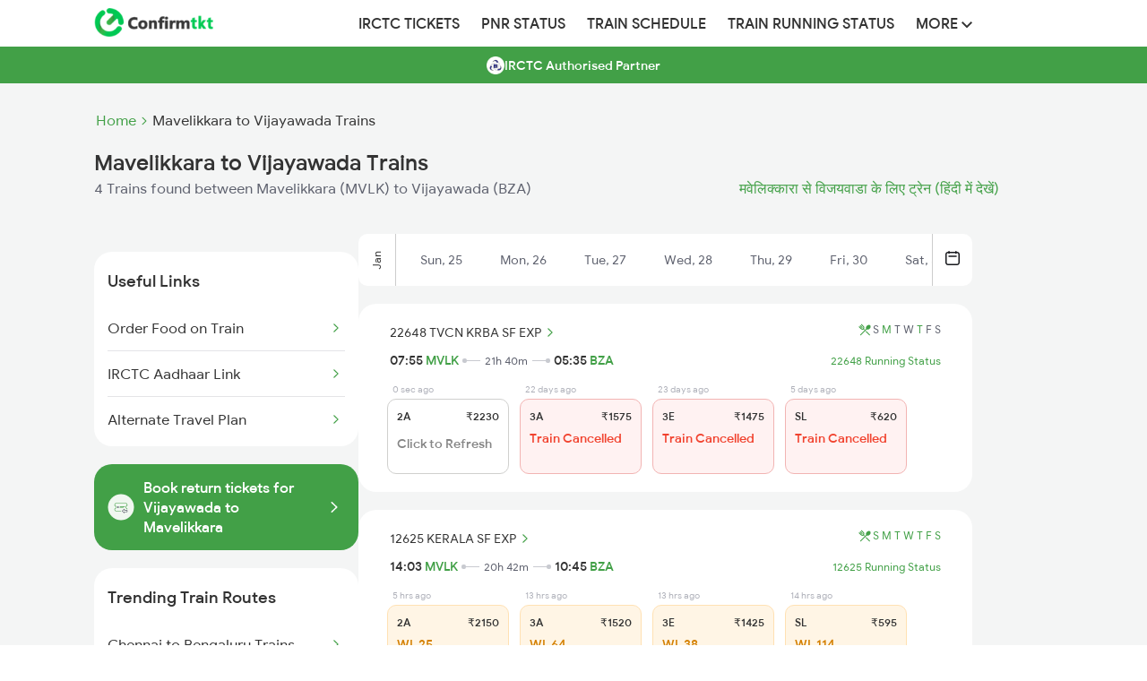

--- FILE ---
content_type: text/html; charset=UTF-8
request_url: https://www.confirmtkt.com/trains/mavelikkara-to-vijayawada-train-tickets
body_size: 35085
content:
<!doctype html>

<html lang="en" ⚡>

<head>
  <script async src="https://cdn.ampproject.org/v0.js"></script>
  <style amp-boilerplate>
  body {
    -webkit-animation: -amp-start 8s steps(1, end) 0s 1 normal both;
    -moz-animation: -amp-start 8s steps(1, end) 0s 1 normal both;
    -ms-animation: -amp-start 8s steps(1, end) 0s 1 normal both;
    animation: -amp-start 8s steps(1, end) 0s 1 normal both
  }

  @-webkit-keyframes -amp-start {
    from {
      visibility: hidden
    }

    to {
      visibility: visible
    }
  }

  @-moz-keyframes -amp-start {
    from {
      visibility: hidden
    }

    to {
      visibility: visible
    }
  }

  @-ms-keyframes -amp-start {
    from {
      visibility: hidden
    }

    to {
      visibility: visible
    }
  }

  @-o-keyframes -amp-start {
    from {
      visibility: hidden
    }

    to {
      visibility: visible
    }
  }

  @keyframes -amp-start {
    from {
      visibility: hidden
    }

    to {
      visibility: visible
    }
  }
  </style><noscript>
    <style amp-boilerplate>
    body {
      -webkit-animation: none;
      -moz-animation: none;
      -ms-animation: none;
      animation: none
    }
    </style>
  </noscript>
  <script async custom-element="amp-analytics" src="https://cdn.ampproject.org/v0/amp-analytics-0.1.js"></script>
  <script async custom-element="amp-social-share" src="https://cdn.ampproject.org/v0/amp-social-share-0.1.js">
  </script>

  <meta charset="utf-8">
  <meta http-equiv="X-UA-Compatible" content="IE=edge">

  <meta name="robots" content="index, follow" />
  <meta name="description" content="Book confirmed Mavelikkara to Vijayawada train tickets with ConfirmTkt online. Check Mavelikkara to Vijayawada ticket fare, seat availability & timetable for 4 trains.">
  <meta name="keywords" content="Mavelikkara to Vijayawada trains, Mavelikkara to Vijayawada train tickets, Mavelikkara to Vijayawada train seat availability, Mavelikkara to Vijayawada train fare, Mavelikkara to Vijayawada train timings, Mavelikkara to Vijayawada train duration">
  <meta content="width=device-width, initial-scale=1.0" name="viewport">

  <meta property="og:type" content="website" />
  <meta property="og:title" content="Mavelikkara to Vijayawada Trains: Book from 4 Trains, Check Fares, Timetable" />
  <meta property="og:description" content="Book confirmed Mavelikkara to Vijayawada train tickets with ConfirmTkt online. Check Mavelikkara to Vijayawada ticket fare, seat availability & timetable for 4 trains." />
  <meta property="og:url" content="https://www.confirmtkt.com/trains/mavelikkara-to-vijayawada-train-tickets" />
  <meta property="og:image" content="https://www.confirmtkt.com/favicon.ico" />

  <meta name="twitter:card" content="summary" />
  <meta name="twitter:site" content="@confirmtkt" />
  <meta name="twitter:title" content="Mavelikkara to Vijayawada Trains: Book from 4 Trains, Check Fares, Timetable" />
  <meta name="twitter:description" content="Book confirmed Mavelikkara to Vijayawada train tickets with ConfirmTkt online. Check Mavelikkara to Vijayawada ticket fare, seat availability & timetable for 4 trains." />
  <meta name="twitter:image" content="https://www.confirmtkt.com/favicon.ico" />

  <link rel="preload" href="https://cdn.confirmtkt.com/img/banner/downloadapp/
b7327b4d50a6e6f6cd602a853add4d22.webp" as="image">
  <link rel="canonical" href="https://www.confirmtkt.com/trains/mavelikkara-to-vijayawada-train-tickets" />
  <link rel='alternate' href="https://confirmtktapp.sng.link/Acudb/2nrvu?_dl=confirmtkt%3A%2F%2FlandOnListing%3Fsrc%3DMVLK%26dest%3DBZA%26doj%3D26-01-2026" />

  <link rel="alternate" hreflang="en" href="https://www.confirmtkt.com/trains/mavelikkara-to-vijayawada-train-tickets" />
  <link rel="alternate" hreflang="hi" href="https://www.confirmtkt.com/hi/trains/mavelikkara-to-vijayawada-train-tickets" />

  <link rel="preload" href="https://cdn.confirmtkt.com/fonts/ixisans/ixi_regular.woff2" as="font" type="font/woff2"
    crossorigin />
  <link rel="preload" href="https://cdn.confirmtkt.com/fonts/ixisans/ixi_medium.woff2" as="font" type="font/woff2"
    crossorigin />


  <link rel="icon" href="/favicon.ico">
  <title>Mavelikkara to Vijayawada Trains: Book from 4 Trains, Check Fares, Timetable</title>

  <style amp-custom>
    @font-face {
    font-family: 'ixi-sans';
    font-style: normal;
    font-weight: 400;
    font-display: swap;
    src:
      url('https://cdn.confirmtkt.com/fonts/ixisans/ixi_regular.woff2') format('woff2'),
      url('https://cdn.confirmtkt.com/fonts/ixisans/ixi_regular.woff') format('woff');
    /* Font metric overrides to reduce layout shift */
    ascent-override: 90%;
    descent-override: 22%;
    line-gap-override: 0%;
  }

  @font-face {
    font-family: 'ixi-sans';
    font-style: normal;
    font-weight: 500;
    font-display: swap;
    src:
      url('https://cdn.confirmtkt.com/fonts/ixisans/ixi_medium.woff2') format('woff2'),
      url('https://cdn.confirmtkt.com/fonts/ixisans/ixi_medium.woff') format('woff');
    /* Font metric overrides to reduce layout shift */
    ascent-override: 90%;
    descent-override: 22%;
    line-gap-override: 0%;
  }

  /* Utility Classes */
  .d-flex {
    display: flex;
  }

  .d-block {
    display: block;
  }

  .d-none {
    display: none;
  }

  .flex-center {
    display: flex;
    align-items: center;
    justify-content: center;
  }

  .flex-between {
    display: flex;
    justify-content: space-between;
    align-items: center;
  }

  .flex-column {
    display: flex;
    flex-direction: column;
  }

  .text-center {
    text-align: center;
  }

  .text-right {
    text-align: right;
  }

  .cursor-pointer {
    cursor: pointer;
  }

  .position-relative {
    position: relative;
  }

  .position-sticky {
    position: sticky;
  }

  .overflow-hidden {
    overflow: hidden;
  }

  .overflow-x-scroll {
    overflow-x: scroll;
  }

  .w-100 {
    width: 100%;
  }

  .h-100 {
    height: 100%;
  }

  .m-0 {
    margin: 0;
  }

  .mt-3 {
    margin-top: 3px;
  }

  .mt-12 {
    margin-top: 12px
  }

  .mt-40 {
    margin-top: 40px;
  }

  .mb-10 {
    margin-bottom: 10px;
  }

  .mt-20 {
    margin-top: 20px;
  }

  .mb-20 {
    margin-bottom: 20px;
  }

  .p-0 {
    padding: 0;
  }

  .p-10 {
    padding: 10px;
  }

  .p-15 {
    padding: 15px;
  }
  .p-15px {
    padding: 15px;
  }

  .p-20 {
    padding: 20px;
  }

  .px-15 {
    padding-left: 15px;
    padding-right: 15px;
  }

  .fs-12 {
    font-size: 12px;
  }

  .fs-14 {
    font-size: 14px;
  }

  .fs-16 {
    font-size: 16px;
  }

  .fs-18 {
    font-size: 18px;
  }

  .fs-20 {
    font-size: 20px;
  }

  .fs-24 {
    font-size: 24px;
  }

  .fw-400 {
    font-weight: 400;
  }

  .fw-500 {
    font-weight: 500;
  }

  .fw-600 {
    font-weight: 600;
  }

  .fw-700 {
    font-weight: 700;
  }

  .text-white {
    color: #fff;
  }

  .text-gray {
    color: #333;
  }

  .text-muted {
    color: #858585;
  }

  .text-primary {
    color: #42a047;
  }

  .text-danger {
    color: #d9534f;
  }

  .text-warning {
    color: #D48002;
  }

  .text-success {
    color: #42A047;
  }

  .text-error {
    color: #f1422e;
  }

  .text-dark-gray {
    color: #5E616E;
  }

  .bg-white {
    background-color: #fff;
  }

  .bg-gray {
    background-color: #333;
  }

  .bg-light-gray {
    background-color: #F4F5F5;
  }

  .bg-mobile-gray {
    background-color: #eaeaea;
  }

  .bg-primary {
    background-color: #42a047;
  }

  .bg-success {
    background-color: #F0F7F0;
  }

  .bg-warning {
    background-color: #FFF5E5;
  }

  .bg-error {
    background-color: #FFF2F2;
  }

  .border-radius {
    border-radius: 4px;
  }

  .border-radius-xl {
    border-radius: 20px;
  }

  .shadow {
    box-shadow: 0 3px 7px 0 rgba(0, 0, 0, .28);
  }

  .shadow-sm {
    box-shadow: 0 1px 3px 0 rgba(0, 0, 0, .28);
  }

  .text-decoration-none {
    text-decoration: none;
  }

  .list-style-none {
    list-style: none;
  }

  .list-style-circle {
    list-style: circle;
  }

  .float-left {
    float: left;
  }

  .vertical-align-middle {
    vertical-align: middle;
  }

  .white-space-nowrap {
    white-space: nowrap;
  }

  .text-overflow-ellipsis {
    text-overflow: ellipsis;
  }

  .z-index-100 {
    z-index: 100;
  }

  .gap-2 {
    gap: 2px;
  }

  .gap-10 {
    gap: 10px;
  }

  .gap-20 {
    gap: 20px;
  }

  .min-height-70vh {
    min-height: 70vh;
  }

  .max-width-100 {
    max-width: 100%;
  }

  .table-layout-fixed {
    table-layout: fixed;
  }

  .filter-invert-bright {
    filter: invert(1) brightness(2);
  }

  .color-unset {
    color: unset;
  }

  html {
    font-family: 'ixi-sans';
    -webkit-text-size-adjust: 100%;
    -ms-text-size-adjust: 100%
  }

  body {
    margin: 0
  }

  footer,
  header,
  nav {
    display: block
  }

  a {
    background-color: transparent
  }

  a:active,
  a:hover {
    outline: 0
  }

  h1 {
    margin: .67em 0;
    font-size: 2em
  }

  img {
    border: 0
  }

  button {
    margin: 0;
    font: inherit;
    color: inherit
  }

  button {
    overflow: visible
  }

  button {
    text-transform: none
  }

  button {
    -webkit-appearance: button;
    cursor: pointer
  }

  button::-moz-focus-inner {
    padding: 0;
    border: 0
  }
/* Header App Download Styles */
.header-app-download {
  display: flex;
  align-items: center;
  justify-content: space-between;
  gap: 16px;
  background-color: #42A047;
  border-radius: 0;
  margin: 0;
  width: 100%;
  font-family: "ixi-sans";
  position: relative;
  z-index: 1000;
  height: 80px;
}

.app-info {
  display: flex;
  align-items: center;
  gap: 12px;
  flex: 1;
}

.app-icon {
  flex-shrink: 0;
}

.app-icon img,
.app-icon amp-img {
  width: 40px;
  height: 40px;
  border: 1px solid #FFFFFF66;
  border-radius: 8px;
  background-color: rgba(255, 255, 255, 0.1);
}

.app-details {
  display: flex;
  flex-direction: column;
  gap: 4px;
}

.app-name {
  font-size: 12px;
  color: #FFFFFF;
  font-weight: 500;
  opacity: 0.9;
}

.main-heading {
  font-size: 12px;
  color: #FFFFFF;
  font-weight: 500;
  line-height: 1.2;
}

.rating-section {
  display: flex;
  align-items: center;
  gap: 8px;
}

.stars {
  display: flex;
  gap: 1px;
}

.star-rating {
  width: 60px;
  height: 12px;
  object-fit: contain;
}

.rating-text {
  font-size: 10px;
  color: #FFFFFF;
  font-weight: 400;
  opacity: 0.9;
}

.trusted-text {
  font-size: 10px;
  color: #FFFFFF;
  font-weight: 400;
  opacity: 0.8;
}

.download-button {
  background-color: #FFFFFF;
  color: #000000;
  padding: 12px 24px;
  border-radius: 8px;
  font-weight: 500;
  font-size: 16px;
  cursor: pointer;
  flex-shrink: 0;
  text-align: center;
  min-width: 80px;
  transition: opacity 0.2s ease;
  text-decoration: none;
}

.download-button:hover {
  opacity: 0.9;
  text-decoration: none;
}

.app-download-sticky-header {
  text-decoration: none;
}

.app-download-sticky-header:hover {
  text-decoration: none;
}

@media (max-width: 480px) {
  .header-app-download {
    padding: 12px 16px;
    gap: 12px;
    margin: 0;
  }

  .main-heading {
    font-size: 12px;
  }

  .download-button {
    padding: 10px 20px;
    font-size: 14px;
    font-weight: 500;
    min-width: 70px;
  }
}
/* Bottom Sheet Popup Styles */
.bottom-sheet-popup {
  position: fixed;
  bottom: 0;
  left: 0;
  width: 100%;
  z-index: 9999;
  box-shadow: none;
  box-sizing: border-box;
  background-color: transparent;
  background: none;
}

.bottom-sheet-popup img {
  width: 100%;
  height: auto;
  display: block;
}

.bottom-sheet-overlay {
  position: fixed;
  top: 0;
  left: 0;
  width: 100%;
  height: 100%;
  background-color: rgba(0, 0, 0, 0.5);
}

.bottom-sheet-popup, .bottom-sheet-overlay {
  opacity: 0;
  visibility: hidden;
  animation: show 0.5s ease forwards;
  animation-delay: 5s;
}

@keyframes show {
  to {
    opacity: 1;
    visibility: visible;
  }
}

.circle-overlay {
  position: absolute;
  top: 10px;
  right: 10px;
  background-color: white;
  border-radius: 50%;
  display: flex;
  justify-content: center;
  align-items: center;
  width: 22px;
  height: 22px;
  z-index: 9999;
}

.close-icon {
  background: white;
  font-size: 12px;
  cursor: pointer;
  color: #5E616E;
  z-index: 9999;
}

  /*! Source: https://github.com/h5bp/html5-boilerplate/blob/master/src/css/main.css */
  @media print {

    *,
    :after,
    :before {
      color: #000;
      text-shadow: none;
      background: 0 0;
      -webkit-box-shadow: none;
      box-shadow: none
    }

    a,
    a:visited {
      text-decoration: underline
    }

    a[href]:after {
      content: " ("attr(href) ")"
    }

    a[href^="#"]:after {
      content: ""
    }

    img {
      page-break-inside: avoid
    }

    img {
      max-width: 100%
    }

    h2,
    h3,
    p {
      orphans: 3;
      widows: 3
    }

    h2,
    h3 {
      page-break-after: avoid
    }
  }

  * {
    -webkit-box-sizing: border-box;
    -moz-box-sizing: border-box;
    box-sizing: border-box
  }

  :after,
  :before {
    -webkit-box-sizing: border-box;
    -moz-box-sizing: border-box;
    box-sizing: border-box
  }

  html {
    font-size: 10px;
    -webkit-tap-highlight-color: transparent
  }

  body {
    font-family: 'ixi-sans';
    font-size: 14px;
    line-height: 1.42857143;
    color: #333;
    background-color: #fff
  }

  button {
    font-family: 'ixi-sans';
    font-size: inherit;
    line-height: inherit
  }

  a {
    color: #42a047;
    text-decoration: none
  }

  a:focus,
  a:hover {
    color: #42a047;
    text-decoration: underline
  }

  a:focus {
    /* outline: thin dotted; */
    /* outline: 5px auto -webkit-focus-ring-color; */
    outline-offset: -2px
  }

  img {
    vertical-align: middle
  }

  h1,
  h2,
  h3,
  h4,
  h5 {
    font-family: 'ixi-sans';
    font-weight: 500;
    line-height: 1.1;
    color: inherit
  }

  h1,
  h2,
  h3 {
    margin-top: 20px;
    margin-bottom: 10px
  }

  h4,
  h5 {
    margin-top: 10px;
    margin-bottom: 10px
  }

  h1 {
    font-size: 24px
  }

  h2 {
    font-size: 18px
  }

  h3 {
    font-size: 16px
  }

  h4 {
    font-size: 14px
  }

  h5 {
    font-size: 14px
  }

  p {
    margin: 0 0 10px
  }

  .text-right {
    text-align: right
  }

  ul {
    margin-top: 0;
    margin-bottom: 10px
  }

  address {
    margin-bottom: 20px;
    font-style: normal;
    line-height: 1.42857143
  }

  .container {
    padding-right: 15px;
    padding-left: 15px;
    margin-right: auto;
    margin-left: auto
  }

  @media (min-width:768px) {
    .container {
      width: 750px
    }
  }

  @media (min-width:992px) {
    .container {
      width: 970px
    }
  }

  @media (min-width:1200px) {
    .container {
      width: 1100px
    }
  }

  .container-fluid {
    padding-right: 15px;
    padding-left: 15px;
    margin-right: auto;
    margin-left: auto
  }

  .row {
    margin-right: -15px;
    margin-left: -15px
  }

  .col-md-1,
  .col-md-12,
  .col-md-2,
  .col-md-3,
  .col-xs-11 {
    position: relative;
    min-height: 1px;
    padding-right: 15px;
    padding-left: 15px
  }

  .col-xs-11 {
    float: left
  }

  .col-xs-11 {
    width: 91.66666667%
  }

  .col-xs-offset-1 {
    margin-left: 8.33333333%
  }

  @media (min-width:992px) {

    .col-md-1,
    .col-md-12,
    .col-md-2,
    .col-md-3 {
      float: left
    }

    .col-md-12 {
      width: 100%
    }

    .col-md-3 {
      width: 25%
    }

    .col-md-2 {
      width: 16.66666667%
    }

    .col-md-1 {
      width: 8.33333333%
    }
  }

  .btn {
    display: inline-block;
    padding: 6px 12px;
    margin-bottom: 0;
    font-size: 14px;
    font-weight: 400;
    line-height: 1.42857143;
    text-align: center;
    white-space: nowrap;
    vertical-align: middle;
    -ms-touch-action: manipulation;
    touch-action: manipulation;
    cursor: pointer;
    -webkit-user-select: none;
    -moz-user-select: none;
    -ms-user-select: none;
    user-select: none;
    background-image: none;
    border: 1px solid transparent;
    border-radius: 4px
  }

  .btn:active:focus,
  .btn:focus {
    /* outline: thin dotted; */
    /* outline: 5px auto -webkit-focus-ring-color; */
    outline-offset: -2px
  }

  .btn:focus,
  .btn:hover {
    /* color: #333; */
    text-decoration: none
  }

  .btn:active {
    background-image: none;
    outline: 0;
    -webkit-box-shadow: inset 0 3px 5px rgba(0, 0, 0, .125);
    box-shadow: inset 0 3px 5px rgba(0, 0, 0, .125)
  }

  .btn-default {
    color: #333;
    background-color: #fff;
    border-color: #ccc
  }

  .btn-default:focus {
    color: #333;
    /* background-color: #e6e6e6; */
    border-color: #8c8c8c
  }

  .btn-default:hover {
    color: #333;
    /* background-color: #e6e6e6; */
    border-color: #adadad
  }

  .btn-default:active {
    color: #333;
    /* background-color: #e6e6e6; */
    border-color: #adadad
  }

  .btn-default:active:focus,
  .btn-default:active:hover {
    color: #333;
    /* background-color: #d4d4d4; */
    border-color: #8c8c8c
  }

  .btn-default:active {
    background-image: none
  }

  .btn-danger {
    color: #fff;
    background-color: #d9534f;
    border-color: #d43f3a
  }

  .btn-danger.focus,
  .btn-danger:focus {
    color: #fff;
    background-color: #c9302c;
    border-color: #761c19
  }

  .btn-danger:hover {
    color: #fff;
    background-color: #c9302c;
    border-color: #ac2925
  }

  .btn-danger.active,
  .btn-danger:active,
  .open>.dropdown-toggle.btn-danger {
    color: #fff;
    background-color: #c9302c;
    border-color: #ac2925
  }

  .btn-danger.active.focus,
  .btn-danger.active:focus,
  .btn-danger.active:hover,
  .btn-danger:active.focus,
  .btn-danger:active:focus,
  .btn-danger:active:hover,
  .open>.dropdown-toggle.btn-danger.focus,
  .open>.dropdown-toggle.btn-danger:focus,
  .open>.dropdown-toggle.btn-danger:hover {
    color: #fff;
    background-color: #ac2925;
    border-color: #761c19
  }

  .btn-danger.active,
  .btn-danger:active,
  .open>.dropdown-toggle.btn-danger {
    background-image: none
  }

  .btn-danger.disabled,
  .btn-danger.disabled.active,
  .btn-danger.disabled.focus,
  .btn-danger.disabled:active,
  .btn-danger.disabled:focus,
  .btn-danger.disabled:hover,
  .btn-danger[disabled],
  .btn-danger[disabled].active,
  .btn-danger[disabled].focus,
  .btn-danger[disabled]:active,
  .btn-danger[disabled]:focus,
  .btn-danger[disabled]:hover,
  fieldset[disabled] .btn-danger,
  fieldset[disabled] .btn-danger.active,
  fieldset[disabled] .btn-danger.focus,
  fieldset[disabled] .btn-danger:active,
  fieldset[disabled] .btn-danger:focus,
  fieldset[disabled] .btn-danger:hover {
    background-color: #d9534f;
    border-color: #d43f3a
  }

  .btn-danger .badge {
    color: #d9534f;
    background-color: #fff
  }

  .btn-sm {
    padding: 5px 10px;
    font-size: 12px;
    line-height: 1.5;
    border-radius: 3px
  }

  .collapse {
    display: none
  }

  .nav {
    padding-left: 0;
    margin-bottom: 0;
    list-style: none
  }

  .nav>li {
    position: relative;
    display: block
  }

  .nav>li>a {
    position: relative;
    display: block;
    padding: 10px 12px
  }

  .nav>li>a:focus,
  .nav>li>a:hover {
    text-decoration: none;
    background-color: #eee
  }

  @media (min-width:768px) {
    .navbar-header {
      float: left
    }
  }

  .navbar-collapse {
    padding-right: 15px;
    padding-left: 15px;
    overflow-x: visible;
    -webkit-overflow-scrolling: touch;
    border-top: 1px solid transparent;
    -webkit-box-shadow: inset 0 1px 0 rgba(255, 255, 255, .1);
    box-shadow: inset 0 1px 0 rgba(255, 255, 255, .1)
  }

  @media (min-width:768px) {
    .navbar-collapse {
      width: auto;
      border-top: 0;
      -webkit-box-shadow: none;
      box-shadow: none
    }

    .navbar-collapse.collapse {
      display: block;
      height: auto;
      padding-bottom: 0;
      overflow: visible
    }
  }

  .container-fluid>.navbar-collapse,
  .container-fluid>.navbar-header {
    margin-right: -15px;
    margin-left: -15px
  }

  @media (min-width:768px) {

    .container-fluid>.navbar-collapse,
    .container-fluid>.navbar-header {
      margin-right: 0;
      margin-left: 0
    }
  }

  .navbar-brand {
    float: left;
    height: 50px;
    padding: 15px 0;
    margin: 0;
  }

  .navbar-brand:focus,
  .navbar-brand:hover {
    text-decoration: none
  }

  .navbar-brand>img {
    display: block
  }

  .navbar-nav {
    margin: 0 0;
  }

  .navbar-default {
    background-color: #f8f8f8;
    border-color: #e7e7e7
  }

  .navbar-default .navbar-brand {
    color: #777
  }

  .navbar-default .navbar-brand:focus,
  .navbar-default .navbar-brand:hover {
    color: #5e5e5e;
    background-color: transparent
  }

  .navbar-default .navbar-collapse {
    border-color: #e7e7e7
  }

  .breadcrumb {
    padding: 8px 15px;
    margin-bottom: 20px;
    list-style: none;
    background-color: #f5f5f5;
    border-radius: 4px
  }

  .breadcrumb>li {
    display: inline-block
  }

  .breadcrumb>li+li:before {
    padding: 0 5px;
    color: #ccc;
    content: "/\00a0"
  }

  .container-fluid:after,
  .container-fluid:before,
  .container:after,
  .container:before,
  .nav:after,
  .nav:before,
  .navbar-collapse:after,
  .navbar-collapse:before,
  .navbar-header:after,
  .navbar-header:before,
  .row:after,
  .row:before {
    display: table;
    content: " "
  }

  .container-fluid:after,
  .container:after,
  .nav:after,
  .navbar-collapse:after,
  .navbar-header:after,
  .row:after {
    clear: both
  }

  * {
    font-family: 'ixi-sans'
  }

  body {
    font-family: 'ixi-sans';
    overflow-x: hidden
  }

  .authorized-partner-label {
    background-color: #42a047;
    text-align: center;
    color: #fff;
    margin-bottom: 30px;
    display: flex;
    gap: 8px;
    align-items: center;
    justify-content: center;
  }

  .authorized-partner-label p {
    font-size: 14px;
    font-weight: 500;
    margin-top: 11px;
  }

  .authorized-partner-logo {
    border-radius: 4px;
  }

  .coupon {
    width: 70%;
    padding: 10px;
    margin: auto;
    cursor: pointer;
    box-shadow: 0 3px 7px 0 rgba(0, 0, 0, .28)
  }

  ul>li {
    list-style: none
  }

  .shadow {
    box-shadow: 0 3px 7px 0 rgba(0, 0, 0, .28)
  }

  .urls {
    text-decoration: none;
    color: #444343
  }

  .toptrainsroutes {
    width: 80%;
    margin-left: 10%;
    margin-top: 20px;
    padding: 20px;
    box-shadow: 0 3px 7px 0 rgba(0, 0, 0, .28)
  }

  .popularRoutes {
    width: 50%;
    padding: 20px;
    box-shadow: 0 3px 7px 0 rgba(0, 0, 0, .28);
    margin-right: 10px
  }

  .popularRoutes li,
  .toptrainsroutes li {
    margin-bottom: 10px;
    font-size: 16px;
  }

  .operator {
    margin-bottom: 10px;
    border: solid 1px #e2e2e2;
    box-shadow: 1px 1px 2px #e2e2e2
  }

  .operator1 {
    margin-bottom: 10px;
    margin-top: 5px;
    border: solid 1px #e2e2e2;
    box-shadow: 1px 1px 2px #e2e2e2;
    width: 95%;
    margin-left: 2.5%
  }

  .traindata {
    min-height: 100px;
    padding: 10px;
    text-align: center
  }

  .headers {
    font-size: 14px;
    color: grey;
    margin-top: 10px;
    font-weight: 700
  }

  .generic {
    padding: 20px;
    box-shadow: 0 1px 3px 0 rgba(0, 0, 0, .28);
    cursor: pointer
  }

  .ques {
    font-weight: 700
  }

  .Faqs {
    padding: 20px;
    border: solid 1px #e2e2e2;
    margin-top: 20px
  }

  .Faqs pre {
    margin: 0;
    white-space: pre-line;
  }

  .Imptrains {
    display: flex;
    margin-top: 20px;
    text-align: center
  }

  .price {
    float: left
  }

  .social-icons {
    color: #fff
  }

  .social-widget ul.social-icons li a i {
    font-size: 1.4em;
    width: 36px;
    height: 36px;
    color: #fff;
    line-height: 36px;
    text-align: center;
    display: block;
    border-radius: 2px
  }

  .facebook i {
    background-color: #507cbe
  }

  .twitter i {
    background-color: #63cdf1
  }

  .google i {
    background-color: #f16261
  }

  ul {
    list-style: none outside none;
    padding-left: 0;
    margin: 0
  }

  .social-widget ul.social-icons li {
    display: inline-block;
    margin-right: 4px;
    margin-bottom: 4px
  }

  .footer-refreshed-heading {
    font-weight: 400;
    font-size: 16px;
    margin-bottom: 10px;
    color: #333;
  }

  .nodata {
    display: flex;
    flex-direction: column;
    align-items: center;
    gap: 16px;
    min-height: 70vh;
    margin-bottom: 5rem;
    background-color: #F4F5F5;

    max-width: 50vh;  }

  .nodata-search {
    text-align: center;
    margin: 48px 0;
    font-size: 16px;
    font-weight: 500;
  }

  .nodata>button {
    font-size: 16px;
    font-weight: 500;
    color: #42a047;
    background: #fff;
    padding: 14px 24px;
    border-radius: 6px;
    border: solid 1px #42a047;
    width: 100%;
  }

  .nodata>span {
    color: #858585;
    font-size: 14px;
  }

  .column {
    float: left;
    width: 60%;
  }

  .breadcrumb {
    padding: 4px
  }

  .main-header {
    background-color: #fff;
    box-shadow: 0 6px 6px 0 rgba(187, 187, 187, 0.2);
  }

  body {
    font-family: 'ixi-sans';
  }

  img {
    vertical-align: middle;
  }

  /* Responsive images */
  .img-responsive {
    display: block;
    max-width: 100%;
    height: auto;
  }

  /* Navbar and Header styles */
  .navbar {
    width: 1100px;
    margin: 0 auto;
    padding-left: 15px;
    padding-right: 15px;
  }

  .navbar-nav {
    display: flex;
    align-items: center;
    height: 52px;
  }

  .navbar-nav>li {
    position: relative;
    display: block;
  }

  .navbar-nav>li>a {
    color: #333;
    font-size: 16px;
    font-weight: 500;
    font-family: 'ixi-sans';
    text-transform: uppercase;
  }

  .navbar-nav>li>a:hover {
    color: #42a047;
    background: transparent;
  }

  .navbar-brand {
    height: 50px;
    float: left;
    display: flex;
    align-items: center;
    margin-right: 150px;
  }

  header .navbar-brand img {
    vertical-align: middle;
  }

  header button {
    border: 1px solid #913018;
    border-radius: 5px;
  }

  .icon-bar {
    background-color: #ec6140;
  }

  .pull-right {
    /* float: right; */
  }

  .navbar-elements-gap {
    gap: 10px;
  }

  /* Dropdown styles */
  .dropdown {
    position: relative;
  }

  .dropdown-toggle {
    cursor: pointer;
  }

  .dropdown-toggle:focus {
    outline: 0;
  }

  .dropdown-menu {
    position: absolute;
    top: 100%;
    left: 0;
    z-index: 1000;
    display: none;
    float: left;
    min-width: 160px;
    padding: 5px 0;
    margin: 0;
    font-size: 14px;
    text-align: left;
    list-style: none;
    background-color: #fff;
    background-clip: padding-box;
    border-radius: 4px;
    box-shadow: 0 6px 12px rgba(0, 0, 0, .175);
    margin-top: -15px;
  }

  .dropdown-menu>li {
    position: relative;
  }

  .dropdown-menu>li>a {
    display: block;
    padding: 3px 20px;
    clear: both;
    font-weight: 400;
    line-height: 1.42857143;
    color: #333;
    white-space: nowrap;
    text-decoration: none;
  }

  .dropdown-menu>li>a:focus,
  .dropdown-menu>li>a:hover {
    color: #262626;
    text-decoration: none;
    background-color: #f5f5f5;
  }

  .dropdown-toggle:hover~.dropdown-menu,
  .dropdown-menu:hover {
    display: block;
  }

  /* Clearfix for various elements */
  .container-fluid:after,
  .container-fluid:before,
  .nav:after,
  .nav:before,
  .navbar-collapse:after,
  .navbar-collapse:before,
  .navbar-header:after,
  .navbar-header:before,
  .navbar:after,
  .navbar:before,
  .row:after,
  .row:before {
    display: table;
    content: " ";
  }

  .container-fluid:after,
  .nav:after,
  .navbar-collapse:after,
  .navbar-header:after,
  .navbar:after,
  .row:after {
    clear: both;
  }

  @media only screen and (max-width: 460px) {
    .brand-logo {
      padding-top: 10px
    }
  }

  .selector1 {
    float: left;
    width: 16%;
    padding: 5px
  }

  .selector {
    margin-top: 5px;
    text-align: center;
  }

  .selector:after {
    content: "";
    display: table;
    clear: both
  }

  .a {
    color: #42a047;
    font-weight: 700;
    font-size: 14px;
    margin-right: 4px
  }

  .a:hover {
    color: #42a047
  }

  h3,
  h5 {
    font-size: 24px;
    margin-top: 0px
  }

  .stnname {
    display: inline-block;
    width: 49%;
    text-overflow: ellipsis;
    overflow: hidden;
    white-space: nowrap;
  }

  .duration {
    font-size: 10px;
    position: absolute;
    top: 35%;
    left: 45%
  }

  .col {
    float: left;
    width: 33.33%;
  }

  .row:after {
    content: "";
    display: table;
    clear: both;
  }

  .line {
    margin-top: 7px;
    width: 100%;
    background: #999;
    height: 1px;
    float: left;
  }

  .point {
    margin-top: -6px;
    width: 0;
    height: 0;
    border-top: 5px solid transparent;
    border-bottom: 5px solid transparent;
    border-left: 5px solid #999;
    float: right;
  }

  h1 {
    margin: 0px;
    padding: 5px;
    font-size: 30px;
  }

  .today {
    color: #fff;
    background: #42a047;
    border: none;
    border: solid 1px #d6d6d6;
  }

  @media screen and (max-width: 600px) {
    .urls {
      text-overflow: ellipsis;
      overflow: hidden;
      white-space: nowrap;
    }



    .operator,
    .coupon,
    .generic {
      width: 90%;
      min-height: unset;
      padding: 5px
    }

    .popularRoutes,
    .toptrainsroutes {
      width: 90%;
      margin-left: 5%;
      margin-top: 0px;
    }

    .Imptrains {
      display: unset
    }

    .bread-crumb {
      font-size: 12px;
      display: flex;
    }

    .bread-crumb .list {
      color: #858585;
    }
  }

  .flexy {
    display: flex;
    justify-content: space-between;
    align-items: center;
  }

  .flex-center {
    display: flex;
    justify-content: center;
    align-items: center;
  }

  .flex {
    display: flex;
    align-items: center;
  }

  .btn-default.today:hover {
    color: #fff;
  }

  .header-mobile {
    background: #fff;
    height: 48px;
    padding: 12px 16px;
    position: -webkit-sticky;
    line-height: normal;
    width: 100%;
    z-index: 100;
    display: flex;
    justify-content: space-between;
    align-items: center;
  }

  .mobile-icon {
    width: 40px;
    justify-content: end;
  }

  .mobile-icon:focus {
    outline: none;
  }

  .content-wrap {
    padding: 15px 15px 7px 15px;
    display: flex;
    background: #fff;
  }

  .sticky {
    position: sticky;
    top: 0;
  }

  .title h1 {
    font-size: 16px;
  }

  .title .sub-text {
    color: #858585;
    font-size: 14px;
    margin: 0;
    font-weight: normal;
    margin-top: 4px;
  }

  .content-wrap .bread-crumb a {
    font-size: 12px;
  }

  .bread-crumb-desktop {
    display: flex;
    margin-bottom: 8px;
  }

  .bread-crumb-desktop a {
    font-size: 16px;
    display: flex;
    margin-left: 2px;
  }

  .content-wrap h1 {
    margin: 0;
    text-overflow: ellipsis;
    overflow: hidden;
    white-space: nowrap;
    padding: 0;
  }

  .btn-default.today {
    color: white;
    background: #42a047;
    border: none;
    border: solid 1px #42a047;
  }

  .btns-wrap {
    display: flex;
    flex-direction: row;
    gap: 10px;
  }

  .train-list-wrap {
    display: flex;
    flex-direction: column;
    margin-bottom: 20px;
  }

  .train-list-wrap-desktop {
    display: flex;
    flex-direction: column;
  }

  .train {
    background-color: #fff;
    border-radius: 2px;
    color: #000;
    padding: 15px 0;
    border-top: 1px solid #E5E4E2;
  }

  .train-desktop {
    background-color: #fff;
    border-radius: 2px;
    color: #000;
    padding: 20px;
    border-radius: 20px;
    margin-bottom: 20px;
  }

  .train-time {
    color: #333;
    font-size: 14px;
    display: flex;
    font-weight: 500;
  }

  .click-text {
    color: #42A047;
    font-size: 12px;
    font-weight: 400;
  }

  .train-duration {
    color: #5E616E;
    margin: 0 4px;
    font-size: 12px;
    font-weight: 400;
    display: flex;
    justify-content: center;
    align-items: center;
  }

  .train-duration-dot {
    background-color: #C8CAD0;
    border-radius: 9999px;
    height: 5px;
    width: 5px;
  }

  .train-duration-line {
    background-color: #C8CAD0;
    height: 1px;
    width: 15px;
  }

  .train-duration-text {
    margin-left: 5px;
    margin-right: 5px;
  }

  .train-class-card {
    display: flex;
    flex-direction: row;
    overflow: scroll;
    margin-top: 12px;
  }

  .trains-class-desktop {
    margin-right: 15px;
  }

  .train-class-card::-webkit-scrollbar {
    display: none;
  }

  .cls-item {
    background-color: #f8f8f8;
    cursor: pointer;
    display: inline-block;
    font-size: 1rem;
    -webkit-user-select: none;
    user-select: none;
    min-width: 136px;
    min-height: 84px;
    padding: 10px 10px 6px 10px;
    border-radius: 10px;
  }

  .cls-no-data {
    color: #858585;
    font-size: 12px;
    text-transform: capitalize;
  }

  .days-of-run {
    font-size: 12px;
    color: #000;
  }

  .days-of-run>.not {
    color: #e6e6e6;
  }

  .train-btns {
    font-size: 12px;
    margin-top: 12px;
  }

  .download {
    display: grid;
    grid-template-columns: 1fr auto;
    align-items: center;
    background-color: #d3e5cf;
    border-radius: 4px;
    font-size: 12px;
    box-shadow: 0 2px 4px 0 #d6d6d6;
  }

  .download>* {
    padding: 8px;
  }

  .download h3 {
    font-size: 12px;
    margin: 0;
    line-height: 1.2;
  }

  .download__book-ticket {
    font-weight: 500;
    background-color: #42a047;
    color: #fff;
    border-radius: 4px;
    border-bottom-left-radius: 0px;
    border-top-left-radius: 0px;
    height: 44px;
  }

  .prediction {
    font-size: 14px;
    margin-top: 6px;
    font-weight: 500;
  }

  .travel-guarantee {
    font-size: 12px;
    display: flex;
    align-items: center;
  }

  .low {
    color: #f1422e;
  }

  .probable {
    color: #D48002;
  }

  .confirm {
    color: #42A047;
  }

  .default {
    color: #5c5c5c;
    background-color: #fff;
    border: 1px solid #d0d0ce;
  }

  .default-avl {
    color: #5c5c5c;
  }

  .confirm-bg {
    background-color: #F0F7F0;
  }

  .probable-bg {
    background-color: #FFF5E5;
  }

  .low-bg {
    background-color: #FFF2F2;
  }

  .confirm-border {
    border: 1px solid #B3D9B5;
  }

  .probable-border {
    border: 1px solid #FFE1B3;
  }

  .low-border {
    border: 1px solid #F2B4B3;
  }

  .avl-price {
    font-size: 12px;
    font-weight: 500;
  }

  .prediction-sub {
    font-size: 12px;
    margin-bottom: 6px;
    font-weight: 400;
  }

  .cache-time {
    color: #ADAFB8;
    font-size: 10px;
    padding: 4px 6px 0;
    font-weight: 400;
    margin-bottom: 3px;
  }

  .train-availability-card {
    margin-left: 12px;
  }

  section a {
    color: #42a047;
  }


  /* FOOTER¯ */

  footer {
    background: #333;
    padding: 0;
  }

  footer h4 {
    color: #fff;
    font-size: 26px;
    margin: 10px 0;
  }

  footer h3 {
    color: #fff;
    font-size: 26px;
    margin: 10px 0;
  }

  footer .nav-list {
    display: flex;
    margin-top: 8px;
  }

  ul,
  li {
    list-style: none;
    margin: 0;
    padding: 0;
  }

  .nav-list li a {
    margin-right: 16px;
    color: #5c5c5c;
  }

  .nav-list li a:hover {
    color: #d3d3d3;
  }

  footer .copyright p {
    color: #fff;
  }

  ul.social-icons {
    display: inline-flex;
  }

  ul.social-icons li {
    margin-right: 8px;
  }

  ul.social-icons li a i {
    font-size: 1.4em;
    width: 36px;
    height: 36px;
    color: #fff;
    line-height: 36px;
    text-align: center;
    border-radius: 2px;
  }

  .facebook i {
    background-color: #507CBE;
  }

  .twitter i {
    background-color: #63CDF1;
  }

  .google i {
    background-color: #F16261;
  }

  address {
    margin: 0;
  }

  a:hover {
    text-decoration: underline;
  }

  @media screen and (max-width: 767px) {
    .footer-wrap {
      padding: 2rem;
    }


    footer h4 {
      font-size: 20px;
    }

    footer h3 {
      font-size: 20px;
    }

    footer .nav-list {
      display: flex;
      flex-wrap: wrap;
      gap: 10px;
    }

    .footer-wrap .column2 {
      display: flex;
      align-items: center;
      margin-left: -36px;
    }

    footer .row {
      margin: 0;
    }

  }

  @media screen and (min-width: 768px) {
    /* DEsktop Tablets */

    .footer-wrap {
      width: 960px;
      margin: 0 auto;
    }

    .footer-wrap .column1 {
      width: 60%;
      float: left;
    }

    footer .nav-list {
      display: flex;
      flex-wrap: wrap;
      gap: 10px;
      width: 80%;

    }

    .footer-wrap .column2 {
      width: 40%;
      float: left;
      display: flex;
      align-items: center;
    }

    footer .row {
      padding-top: 32px;
      margin: 0;
    }
  }

  .h2-header {
    font-size: 24px;
    margin-top: 0;
  }

  .faq-header {
    margin-left: 15px;
  }

  .hyperlink {
    color: #42a047;
  }

  .separator {
    padding: 0 5px;
    color: #ccc;
  }

  .breadcrumb-nav {
    padding-top: 4px;
    padding-bottom: 5px;
  }

  .visually-hidden {
    position: absolute;
    width: 1px;
    height: 1px;
    margin: -1px;
    padding: 0;
    overflow: hidden;
    clip: rect(0, 0, 0, 0);
    border: 0;
  }

  /* FOOTER ENDs */

  /* Return trip Container Mweb  Starts */
  .return-trip-cntnr {
    background-color: #42A047;
    margin-left: 15px;
    border-radius: 100px 0 0 100px;
    display: flex;
    align-items: center;
  }

  .return-trip-link {
    text-decoration: none;
    display: flex;
    padding: 10px 15px 10px 15px;
    align-items: center;
    gap: 10px;
  }

  .return-trip-text {
    color: #FFF;
    font-size: 16px;
    font-weight: 500;
  }

  /* return trip container Mweb Ends */

  /* Why Book Section Mweb Start */

  .why-book-section {
    display: flex;
    align-items: center;
    background-color: #FFF;
    padding: 15px 0px 15px 0px;
    flex-direction: column;
  }

  .why-book-section-heading {
    font-size: 18px;
    font-weight: 500;
    padding-bottom: 10px;
    padding-left: 15px;
    padding-right: 15px;
  }

  .why-book-section-placeholder {
    width: 32px;
    height: 32px;
    border-radius: 50%;
    background-color: #F4F5F5;
    margin-right: 15px;
    flex-shrink: 0;
  }

  .why-book-section-content {
    display: flex;
    flex-direction: column;
  }

  .why-book-section-content h3 {
    font-size: 16px;
    font-weight: 500;
    margin-bottom: 6px;
  }

  .why-book-section-content p {
    font-size: 12px;
    font-weight: 400;
    color: #5E616E;
  }

  .why-book-section-cntnr {
    display: flex;
  }

  .why-book-section-content-cntnr {
    padding-left: 15px;
    padding-right: 15px;
    margin: 0 auto;
    gap: 10px;
    display: flex;
    flex-wrap: wrap;
    justify-content: flex-start;
  }

  /* Why Book Section Mweb Ends */

  /* Interlinkings Mweb Start */

  .interlinking-cntnr-heading {
    background-color: #F4F5F5;
    margin: 0;
    font-size: 16px;
    font-weight: 500;
    padding: 10px 15px;
    color: #333;
  }

  .interlinking-cntnr-heading-desktop {
    margin: 0;
    font-size: 18px;
    font-weight: 500;
    padding: 20px 15px 10px 15px;
    color: #333;
    background-color: #fff;
    border-radius: 20px 20px 0 0;
  }

  .scrollable-container-desktop {
    margin-top: 20px;
  }

  .scrollable-div {
    max-height: 248px;
    overflow-y: auto;
    padding: 10px 15px;
  }

  .scrollable-div p {
    margin: 5px 0;
  }

  .scrollable-div hr {
    margin: 5px 0;
    border: none;
    border-top: 1px solid #ccc;
  }

  .scrollable-div-desktop {
    max-height: 260px;
    overflow-y: auto;
    padding: 10px 15px;
    background-color: #fff;
    border-radius: 0 0 20px 20px;
  }

  .scrollable-div-desktop p {
    margin: 5px 0;
  }

  .scrollable-div-desktop hr {
    margin: 5px 0;
    border: none;
    border-top: 1px solid #e4e4e7;
  }

  .route-link {
    text-decoration: none;
  }

  .route-link-element {
    padding-top: 10px;
    padding-bottom: 10px;
    font-size: 14px;
    font-weight: 400;
    color: #333;
  }

  .route-link-element-desktop {
    padding-top: 10px;
    padding-bottom: 10px;
    font-size: 16px;
    font-weight: 400;
    color: #333;
  }

  .route-link-container {
    display: flex;
    justify-content: space-between;
    align-items: center;
    margin-top: -6px;
    margin-bottom: -6px;
  }

  /* Interlinkings Mweb Ends */

  /* Mobile Header Starts */

  .mobile-header {
    width: 100%;
    background-color: #fff;
    padding: 10px 20px;
    position: sticky;
    top: 0;
    z-index: 1001;
  }

  .mobile-header-content {
    display: flex;
    align-items: center;
  }

  .mobile-header-icon {
    width: 24px;
    height: 24px;
    margin-right: 10px;
  }

  .mobile-header-text {
    display: flex;
    flex-direction: column;
    overflow: hidden;
    gap: 5px;
  }

  .mobile-header-title,
  .mobile-header-subtitle {
    margin: 0;
    white-space: nowrap;
    overflow: hidden;
    text-overflow: ellipsis;
  }

  .mobile-header-title {
    font-weight: 500;
    font-size: 20px;
    padding: 0;
    padding-top: 2px;
    padding-bottom: 2px;
  }

  .mobile-header-subtitle {
    font-size: 14px;
    color: #5E616E;
  }

  /* Mobile Header Ends */

  /* ExploreMore Section Mweb Starts */
  @media (max-width: 699px) {
    .explore-more-container {
      padding: 0px 15px 30px 15px;
    }
  }

  .explore-more-container-header {
    font-weight: 500;
    font-size: 18px;
    margin-bottom: 20px;
  }

  .explore-more-icons {
    display: flex;
    justify-content: space-between;
    border-radius: 20px;
    padding: 10px;
    box-shadow: 0 0 10px 0 rgba(0, 0, 0, 0.1);
    background: #fff;
  }

  .explore-more-icon-item {
    text-align: center;
    flex: 1;
    margin: 10px;
    position: relative;
  }

  .explore-more-icon-item img {
    display: block;
    margin: 0 auto 10px auto;
  }

  .explore-more-text {
    font-size: 12px;
    color: #333333;
  }

  .explore-more-link {
    text-decoration: none;
    color: inherit;
  }

  .explore-more-separator {
    display: none;
    /* Hide by default */
  }

  /* Show separators for screen sizes greater than 700px */
  @media (min-width: 700px) {
    .explore-more-container {
      margin-bottom: 50px;
      margin-top: 20px;
    }

    .explore-more-container-header {
      font-weight: 600;
      font-size: 22px;
      margin-bottom: 20px;
    }

    .explore-more-text {
      font-size: 16px;
      color: #333;
    }

    .explore-more-separator {
      display: block;
      /* Show separators */
      background-color: #C8CAD0;
      width: 1px;
      height: calc(100% - 20px);
      /* Full height minus top and bottom padding */
      position: absolute;
      top: 10px;
      /* Padding from top */
      bottom: 10px;
      /* Padding from bottom */
    }

    .explore-more-separator-1 {
      right: -5px;
      /* Adjust to be between first and second item */
    }

    .explore-more-separator-2 {
      right: -5px;
      /* Adjust to be between second and third item */
    }

    .explore-more-separator-3 {
      right: -5px;
      /* Adjust to be between third and fourth item */
    }
  }

  /* ExploreMore Section Mweb Ends */

  /* FAQ Mweb Section Starts */

  .faq-list-container {
    margin: 20px 0;
    padding-left: 15px;
    padding-right: 15px;
    padding-bottom: 10px;
  }

  .faq-list-container-desktop {
    background-color: #fff;
    margin: 0 0 20px 0;
    border-radius: 20px;
    padding: 0 20px 0 20px;
  }

  .faq-list-item {
    border-bottom: 1px solid #ccc;
    padding: 0;
  }

  .faq-list-item-desktop {
    border-bottom: 1px solid #ccc;
  }

  .faq-list-item-desktop:last-child {
    border-bottom: none;
  }

  .faq-list-question {
    cursor: pointer;
    display: flex;
    justify-content: space-between;
    align-items: center;
    padding-top: 10px;
    padding-bottom: 10px;
    margin: 0;
    list-style: none;
    position: relative;
    margin-top: 10px;
  }

  .faq-list-question-text {
    font-size: 16px;
    flex-grow: 1;
    font-weight: 500;
    margin-right: 15px;
    color: #333;
    margin-top: 0px;
  }

  .faq-list-question-text-desktop {
    font-size: 18px;
    flex-grow: 1;
    font-weight: 500;
    margin-right: 15px;
    color: #333;
    margin-top: 0px;
  }

  .faq-list-answer {
    padding-top: 0px;
    padding-bottom: 20px;
    margin: 0;
    font-size: 14px;
    color: #5E616E;
    margin-bottom: 0px;
  }

  .faq-list-answer-desktop {
    padding-top: 0px;
    padding-bottom: 20px;
    margin: 0;
    font-size: 14px;
    color: #5E616E;
    margin-bottom: 0px;
    font-weight: 400;
    line-height: 26.4px;
    margin-top: -15px;
  }

  summary::-webkit-details-marker {
    display: none;
  }

  details summary {
    position: relative;
    padding-right: 30px;
    /* Extra padding to accommodate the icon */
  }

  details summary::after {
    content: url('https://cdn.confirmtkt.com/img/icons/iui/expand_more.svg');
    position: absolute;
    right: 0;
    top: 40%;
    transform: translateY(-50%);
    width: 24px;
    height: 24px;
    filter: brightness(0) saturate(100%) invert(37%) sepia(3%) saturate(1622%) hue-rotate(194deg) brightness(98%) contrast(90%);
  }

  details[open] summary::after {
    content: url('https://cdn.confirmtkt.com/img/icons/iui/expand_less.svg');
    filter: brightness(0) saturate(100%) invert(37%) sepia(3%) saturate(1622%) hue-rotate(194deg) brightness(98%) contrast(90%);
  }

  .faq-list-heading {
    font-size: 18px;
    font-weight: 500;
  }

  .faq-list-heading-desktop {
    font-size: 22px;
    font-weight: 600;
    margin-bottom: 20px;
  }

  /* FAQ Mweb Section Ends */

  /* Calendar Section Mweb Starts */
  .calendar-slider-main-container {
    display: flex;
    align-items: stretch;
    /* Ensure all children stretch to the same height */
    border-top: 1px solid #E4E4E7;
    border-left: none;
    border-right: none;
    background-color: #fff;
  }

  .calendar-slider-main-container-desktop {
    display: flex;
    align-items: stretch;
    /* Ensure all children stretch to the same height */
    border-left: none;
    border-right: none;
    background-color: #fff;
    border-radius: 10px;
  }

  .calendar-slider-fixed-left,
  .calendar-slider-fixed-right {
    display: flex;
    justify-content: center;
    align-items: center;
    flex: 0 0 auto;
    padding: 0 10px;
    /* Only horizontal padding */
    font-size: 12px;
    text-align: center;
  }

  .calendar-slider-fixed-month {
    transform: rotate(-90deg);
    transform-origin: center;
  }

  .calendar-slider-fixed-left {
    border-right: 1px solid #ccc;
    padding-top: 10px;
  }

  .calendar-slider-fixed-right {
    border-left: 1px solid #ccc;
  }

  .calendar-slider-scrollable-dates {
    display: flex;
    overflow-x: scroll;
    -webkit-overflow-scrolling: touch;
    flex-grow: 1;
    padding: 0 0;
    align-items: center;
  }

  .calendar-slider-scrollable-dates::-webkit-scrollbar {
    display: none;
  }

  .calendar-slider-scrollable-dates {
    -ms-overflow-style: none;
    /* IE and Edge */
    scrollbar-width: none;
    /* Firefox */
  }

  .calendar-slider-date-item {
    flex: 0 0 auto;
    display: flex;
    align-items: center;
    justify-content: center;
    margin-right: 10px;
    padding: 19px 5px;
    text-align: center;
    font-size: 14px;
    color: #5E616E;
  }

  .calendar-slider-date-item.selected {
    color: #42A047;
    border-bottom: 4px solid #42A047;
    padding-bottom: 15px;
  }

  .calendar-slider-date-item-desktop {
    margin-left: 22px;
  }

  .calendar-slider-calendar-icon {
    width: 24px;
    height: 24px;
  }

  /* Calendar Section Mweb Ends */

  /* Page Content Starts */

  .content-container {
    padding-left: 15px;
    padding-right: 15px;
  }

  .content-container h2 {
    color: #333;
    font-size: 18px;
  }

  .content-container h3 {
    color: #333;
    font-size: 16px;
    margin-top: 20px;
  }

  .content-container-desktop {
    background: #fff;
    padding-left: 15px;
    padding-right: 15px;
    border-radius: 20px;
    margin-bottom: 30px;
  }

  .content-container-desktop h2 {
    color: #333;
    font-size: 22px;
    font-weight: 700;
  }

  .content-container-desktop h3 {
    color: #333;
    font-size: 18px;
    margin-top: 20px;
    font-weight: 600;
  }

  .content-text {
    font-size: 14px;
    padding-bottom: 10px;
    color: #333;
  }

  .content-text-desktop {
    font-size: 14px;
    padding-bottom: 10px;
    color: #5E616E;
    font-weight: 400;
  }

  .price-container {
    width: 100%;
    border-collapse: separate;
    margin-bottom: 20px;
    font-size: 12px;
    border: 0.5px solid #D3D3D3;
    border-radius: 15px;
    border-spacing: 0;
    overflow: hidden;
  }

  .price-container th,
  .price-container td {
    border: 0.5px solid #D3D3D3;
    padding: 8px;
    text-align: center;
    /* Center-align text */
  }

  .table-header-row {
    background-color: #E4E4E7;
  }

  .price-container .table-header-row th {
    font-size: 14px;
    font-weight: 600;
  }

  .table-wrapper {
    overflow-x: auto;
  }

  /* Page Content Ends */

  /* Booking banner CTA starts */

  .booking-banner-cta {
    padding-left: 15px;
    padding-right: 15px;
    /* padding-bottom: 15px; */
    background-color: white;
  }

  .booking-banner-cta-desktop {
    padding-bottom: 20px;
  }

  .booking-banner-cta-container {
    background-color: #033E80;
    display: flex;
    align-items: center;
    /* Vertically center-align items */
    padding-top: 8px;
    padding-bottom: 8px;
    height: 113px;
    box-sizing: border-box;
    /* Include padding in height/width */
    border-radius: 10px;
    overflow: hidden;
    /* To ensure no overflow */
    font-style: italic;
    font-family: 'ixi-sans';
  }

  .booking-banner-cta-container-web {
    display: flex;
    align-items: center;
    /* Vertically center-align items */
    padding-top: 8px;
    padding-bottom: 8px;
    height: 160px;
    box-sizing: border-box;
    /* Include padding in height/width */
    border-radius: 20px;
    overflow: hidden;
    /* To ensure no overflow */
    font-style: italic;
    font-family: 'ixi-sans';
    background-image: url('https://cdn.confirmtkt.com/img/rcb_banners/741346f31e783ee6a1c6e2d528322582.webp');
    background-size: cover;
    background-position: center;
    background-repeat: no-repeat;
  }

  .booking-banner-cta-image-container {
    flex-shrink: 0;
    height: 100%;
  }

  .booking-banner-cta-image-container img {
    height: 100%;
    width: auto;
  }

  .booking-banner-cta-image-container-desktop {
    flex-shrink: 0;
    height: 100%;
    margin-right: 24px;
  }

  .booking-banner-cta-image-container-desktop img {
    height: 100%;
    width: auto;
  }

  .booking-banner-cta-content {
    display: flex;
    flex-direction: column;
    align-items: flex-start;
    /* Left-align text and button */
    justify-content: center;
    flex-grow: 1;
    padding-left: 0;
    /* Decreased padding to account for left alignment */
    box-sizing: border-box;
    /* Include padding in width */
    min-width: 0;
    /* Ensure the flexbox container shrinks properly */
    margin-left: -35px;
  }

  .booking-banner-cta-text-container {
    color: white;
    width: 100%;
    display: flex;
    flex-direction: column;
    overflow: hidden;
  }

  .booking-banner-cta-heading {
    font-weight: 500;
    font-size: 14px;
    overflow: hidden;
    text-overflow: ellipsis;
    white-space: nowrap;
    /* Ensure text truncation */
    max-width: 100%;
    letter-spacing: 0.5px;
  }

  .booking-banner-cta-subheading {
    font-size: 14px;
    overflow: hidden;
    text-overflow: ellipsis;
    white-space: nowrap;
    /* Ensure text truncation */
    max-width: 100%;
    font-weight: 500;
    letter-spacing: 0.5px;
  }

  .booking-banner-cta-heading-desktop {
    font-weight: 600;
    font-size: 24px;
    overflow: hidden;
    text-overflow: ellipsis;
    white-space: nowrap;
    /* Ensure text truncation */
    max-width: 100%;
    letter-spacing: 0.5px;
  }

  .booking-banner-cta-subheading-desktop {
    font-size: 24px;
    overflow: hidden;
    text-overflow: ellipsis;
    white-space: nowrap;
    /* Ensure text truncation */
    max-width: 100%;
    font-weight: 600;
    letter-spacing: 0.5px;
  }

  .booking-banner-cta-highlight {
    color: #FF9E0A;
    /* Color change for "Confirmed Ticket" */
  }

  .booking-banner-cta-book-button {
    background-color: #42A047;
    border: none;
    color: white;
    padding: 5px 6px;
    /* Adjusted padding for larger button */
    font-size: 14px;
    /* Larger button text */
    display: inline-block;
    border-radius: 5px;
    cursor: pointer;
    align-self: flex-start;
    /* Align the button to the left within the column */
    margin-top: 10px;
    /* Added margin-top for gap between text and button */
    font-style: normal;
    font-weight: 500;
    width: 105px;
  }

  .booking-banner-cta-book-button-desktop {
    background-color: #42A047;
    border: none;
    color: white;
    padding: 5px 6px;
    /* Adjusted padding for larger button */
    font-size: 16px;
    /* Larger button text */
    display: inline-block;
    border-radius: 5px;
    cursor: pointer;
    align-self: flex-start;
    /* Align the button to the left within the column */
    margin-top: 10px;
    /* Added margin-top for gap between text and button */
    font-style: normal;
    font-weight: 500;
    width: 172px;
    height: 40px;
  }

  /* Booking banner CTA ends */

  .seperator {
    height: 10px;
    background-color: #F4F5F5;
  }

  .desktop-seperator {
    height: 20px;
    background-color: #F4F5F5;
  }

  .content-seperator {
    border: 0.5px solid #E5E4E2;
  }

  .pantry {
    filter: grayscale(1);
    opacity: .3;
  }

  .no-border {
    border-top: none;
  }

  /* Footer Starts */
  .footer-refreshed {
    background-color: #F0F7F0;
    padding: 30px 0;
  }

  .footer-refreshed-content-mobile {
    max-width: 1200px;
    margin: 0 auto;
    padding: 0 20px;
    display: flex;
    flex-direction: column;
    align-items: center;
    text-align: center;
  }

  .footer-refreshed-logo,
  .footer-refreshed-socials,
  .footer-refreshed-desktop-logo,
  .footer-refreshed-copyright,
  .footer-refreshed-text {
    margin-bottom: 20px;
  }

  .mobi-partner-cntnr {
    margin-bottom: 20px;
  }

  .footer-refreshed-desktop-logo {
    margin-top: 9px;
  }

  .footer-refreshed-text {
    font-weight: 400;
    font-size: 14px;
    color: #5E616E;
  }

  .footer-refreshed-partner {
    font-weight: 500;
    font-size: 16px;
    margin-bottom: 12px;
    color: #333;
  }

  .footer-refreshed-follow {
    font-weight: 500;
    font-size: 16px;
    margin-bottom: 20px;
    color: #333;
  }

  .footer-refreshed-socials {
    display: flex;
    gap: 20px;
  }

  .footer-refreshed-socials img {
    width: 32px;
    height: 32px;
    display: block;
    /* Fix */
    margin: 0;
    /* Reset margin */
    padding: 0;
    /* Reset padding */
  }

  .footer-refreshed-copyright {
    font-size: 14px;
    color: #5E616E;
  }

  .footer-refreshed-content-desktop {
    max-width: 1200px;
    margin: 0 auto;
    display: grid;
    column-gap: 40px;
  }

  .footer-seperator-desktop {
    height: 5px;
    background-color: #fff;
  }

  .footer-refreshed-column {
    display: flex;
    flex-direction: column;
  }

  .footer-refreshed-column h3 {
    font-weight: 500;
    font-size: 16px;
    margin-bottom: 10px;
    color: #333;
  }

  .footer-refreshed-column h4 {
    font-weight: 400;
    font-size: 16px;
    margin-bottom: 10px;
    color: #333;
  }

  .footer-refreshed-column a {
    color: #5E616E;
    font-weight: 400;
    font-size: 14px;
    text-decoration: none;
    margin-bottom: 5px;
  }

  .footer-refreshed-column a:hover {
    text-decoration: underline;
  }

  .footer-refreshed-separator {
    grid-column: span 8;
    height: 1px;
    background-color: #D9ECDA;
    margin: 30px 0;
  }

  .footer-refreshed-socials-desktop {
    display: flex;
    gap: 20px;
  }

  .footer-refreshed-socials-desktop a {
    text-align: center;
  }

  .footer-refreshed-socials-desktop img {
    width: 32px;
    height: 32px;
  }

  .footer-refreshed-copyright-desktop {
    grid-column: span 8;
    font-size: 16px;
    font-weight: 400;
    color: #5E616E;
    text-align: center;
  }

  .footer-refreshed-column-items {
    gap: 4px;
    display: flex;
    flex-direction: column;
  }

  .footer-refreshed-desktop-text {
    padding-top: 15px;
    font-weight: 400;
    font-size: 14px;
    color: #5E616E;
  }

  @media (min-width: 700px) {
    .footer-refreshed-content-mobile {
      display: none;
    }

    .footer-refreshed-desktop-logo p {
      max-width: 350px;
      /* Adjust to achieve content in 3 lines */
      margin: 0;
      line-height: 1.5;
    }
  }

  @media (max-width: 699px) {
    .footer-refreshed-content-desktop {
      display: none;
    }
  }

  @media (max-width: 699px) {
    .footer-seperator-desktop {
      display: none;
    }
  }

  /* Footer Ends */

  .desktop-header {
    display: flex;
    font-size: 24px;
    font-weight: 500;
    padding-left: 0px;
    color: #333;
  }

  .desktop-sub-header {
    display: flex;
    font-size: 16px;
    font-weight: 400;
    color: #5E616E;
    width: 1010px;
  }

  /* Desktop Listing Starts */
  .desktop-content-listing {
    display: flex;
    gap: 35px;
    width: 1100px;
  }

  .desktop-sidebar-linkings {
    display: flex;
    flex-direction: column;
    width: 295px;
  }

  .desktop-main-content {
    display: flex;
    flex-direction: column;
    width: 685px;
  }

  /* Desktop Listing Ends */

  /* Quick filter box starts */
  .quick-filter-block {
    height: 62px;
    background: #fff;
    display: flex;
    align-items: center;
    justify-content: space-between;
    padding: 0 15px;
    border-radius: 20px;
    font-size: 18px;
    font-weight: 500;
    color: #333;
  }

  .quick-filter-block-img {
    filter: brightness(0) saturate(100%) invert(37%) sepia(3%) saturate(1622%) hue-rotate(194deg) brightness(98%) contrast(90%);
  }

  /* Quick filter box ends */

  /* Return trip desktop container starts */
  .return-trip-cntnr-desktop {
    background-color: #42A047;
    border-radius: 20px;
    display: flex;
    align-items: center;
    overflow: hidden;
    padding: 15px;
    margin-top: 20px;
  }

  .return-trip-link-desktop {
    text-decoration: none;
    display: flex;
    align-items: center;
    width: 100%;
    /* Ensure the link occupies available space */
  }

  .return-trip-icon-desktop {
    flex-shrink: 0;
    /* Prevent the first icon from shrinking */
    margin-right: 10px;
    /* Add some space after the first icon */
  }

  .return-trip-text-desktop {
    color: #FFF;
    font-size: 16px;
    font-weight: 500;
    overflow: hidden;
    text-overflow: ellipsis;
    white-space: normal;
    /* Allow text to wrap */
    flex-grow: 1;
    /* Allow the text to take available space */
  }

  .return-trip-ending-icon-desktop {
    flex-shrink: 0;
    /* Prevent the last icon from shrinking */
    margin-left: 10px;
    /* Add some space before the last icon */
  }

  /* Ensure proper alignment when text wraps */
  .return-trip-text-desktop {
    display: inline-block;
    vertical-align: middle;
  }

  .text-container-desktop {
    display: inline-block;
    vertical-align: middle;
    width: 100%;
    /* Allow the text container to take all the remaining space */
  }

  .flex-wrapper-desktop {
    display: flex;
    align-items: center;
    width: 100%;
  }

  /* Return trip desktop container ends */

  /* Why Book Section Desktop */
  .why-book-section-desktop {
    display: flex;
    align-items: center;
    background-color: #FFF;
    padding: 15px 0;
    flex-direction: column;
    border-radius: 20px;
    margin-bottom: 20px;
  }

  .why-book-section-heading-desktop {
    font-size: 22px;
    font-weight: 600;
    padding-bottom: 10px;
    padding-right: 15px;
  }

  .why-book-section-placeholder-desktop {
    width: 40px;
    height: 40px;
    border-radius: 50%;
    background-color: #F4F5F5;
    flex-shrink: 0;
    margin-bottom: 15px;
  }

  .why-book-section-content-desktop {
    display: flex;
    flex-direction: column;
    align-items: flex-start;
    /* Left-align content */
  }

  .why-book-section-content-desktop h3 {
    font-size: 18px;
    font-weight: 500;
    margin-bottom: 10px;
    text-align: left;
    /* Left-align heading */
  }

  .why-book-section-content-desktop p {
    font-size: 16px;
    font-weight: 400;
    color: #5E616E;
    text-align: left;
    /* Left-align paragraph */
  }

  .why-book-section-cntnr-desktop {
    display: flex;
    align-items: flex-start;
    /* Left-align items */
    margin-bottom: 0;
    /* Add some spacing between items */
    width: 100%;
    /* Ensure full width */
    gap: 10px;
  }

  .why-book-section-content-cntnr-desktop {
    padding-left: 15px;
    padding-right: 15px;
    margin: 0 auto;
    gap: 10px;
    display: grid;
    grid-template-columns: 1fr 1fr;
    /* Two columns */
    column-gap: 20px;
    row-gap: 20px;
    padding-top: 12px;
  }

  /* Why Book Section Desktop */

  .pantry-seat-availability-cntnr {
    display: flex;
    gap: 30px;
  }

  /* Train prediction card styles */
  .train-prediction-container {
    display: flex;
  }

  .train-prediction-card {
    display: flex;
    flex-direction: column;
    justify-content: space-between;
    align-items: flex-start;
    border: 1px solid #e0e0e0;
    border-radius: 12px;
    padding: 12px;
    min-width: 136px;
    min-height: 84px;
    margin-left: 12px;
    box-sizing: border-box;
    align-self: flex-end;
  }

  .train-prediction-header {
    display: flex;
    justify-content: space-between;
    width: 100%;
    font-size: 14px;
    font-weight: bold;
    color: black;
  }

  .train-prediction-refresh-link {
    color: unset;
    text-decoration: none;
  }

  .train-prediction-refresh-text {
    margin-top: 12px;
    font-size: 15px;
    font-weight: 500;
    color: #888888;
  }

  /* Day of week color classes */
  .day-active {
    color: #42A047;
  }

  .day-inactive {
    color: #5E616E;
  }

  /* Travel guarantee image classes */
  .travel-guarantee-icon {
    margin-right: 3px;
    width: 12px;
    height: 14px;
  }
  </style>

</head>

<body>
    
  <header id="main-header">
    <nav class="navbar" role="navigation">
      <a href="https://www.confirmtkt.com" class="navbar-brand">
        <amp-img width="133" height="32" class="brand-logo" title="confirmtkt" alt="confirmtkt"
          src="https://cdn.confirmtkt.com/img/logo/947c67c0415f7c83708d612b9ea1c84a.webp">
        </amp-img>
      </a>
      
  <div id="navbar">
    <ul class="nav navbar-nav pull-right navbar-elements-gap">
      <li> <a href="/"> IRCTC Tickets </a> </li>
      <li> <a href="/pnr-status"> PNR Status </a> </li>
      <li> <a href="/train-schedule">Train Schedule</a> </li>
      <li> <a href="/train-running-status">Train Running Status</a> </li>
      <li class="menu-item">
        <a href="#" class="dropdown-toggle">
          MORE&nbsp;<svg width="12" height="8" viewBox="0 0 12 8" fill="none" xmlns="http://www.w3.org/2000/svg">
            <path fill-rule="evenodd" clip-rule="evenodd" d="M10.6 0 12 1.4l-6 6-6-6L1.4 0 6 4.6 10.6 0z"
              fill="#333" />
          </svg>
        </a>
        <ul class="dropdown-menu" id="dropdown-menu">
          <li><a href="https://www.ixigo.com/flights?utm_source=confirmtkt&utm_medium=desktop">Flights</a></li>
          <li><a href="https://www.ixigo.com/hotels?utm_source=confirmtkt&utm_medium=desktop">Hotels</a></li>
          <li><a href="/train-LiveStation.php">Live Stations</a></li>
          <li><a href="/station">Stations List</a></li>
          <li><a href="/order-food-on-train">Order Food on Train</a></li>
          <li><a href="/irctc-aadhaar-link">IRCTC Aadhaar Link</a></li>
          <li><a href="/alternate-travel-plan">Alternate Travel Plan</a></li>
        </ul>
      </li>
    </ul>
  </div>    </nav>
  </header>

  
  
  
  
  
  
  
  <main class="bg-light-gray overflow-x-scroll">
        
        <div class="authorized-partner-label">
      <amp-img src="https://cdn.confirmtkt.com/img/icons/irctc_logo_round.png" title="IRCTC Logo" alt="IRCTC Logo" height="20" width="20"></amp-img>
            <p>IRCTC Authorised Partner</p>
      
    </div>
    
        <div class="container">
      <div class="bread-crumb bread-crumb-desktop">
                <a href="https://www.confirmtkt.com" class="text-primary">Home</a>
        <div class="mt-3">
          <amp-img src="https://cdn.confirmtkt.com/img/icons/iui/chevron_right_green.svg" title="Chevron Right" alt="Chevron Right" height="18"
            width="18"></amp-img>
        </div>
        <p class="fs-16">Mavelikkara to Vijayawada Trains</p>
        
      </div>
      <div>
                <h1 class="desktop-header">Mavelikkara to Vijayawada Trains</h1>
        <div class="flex-between desktop-sub-header">
          4 Trains found between Mavelikkara (MVLK) to Vijayawada (BZA)          <div class="text-primary">
            <a href='https://www.confirmtkt.com/hi/trains/mavelikkara-to-vijayawada-train-tickets'> मवेलिक्कारा से विजयवाडा के लिए ट्रेन (हिंदी में देखें)</a>          </div>
        </div>
        
      </div>

      <div class="mt-40">
        <div class="desktop-content-listing">
          <div class="desktop-sidebar-linkings">
            
            <!-- Trending Train Routes Desktop Section -->
            <div class="scrollable-container-desktop">
              <div class="interlinking-cntnr-heading-desktop">
                                Useful Links
                              </div>
              <div class="scrollable-div-desktop">
                <div class="route-link-container">
                  <a class="route-link" href="https://www.confirmtkt.com/order-food-on-train" target="_blank" rel="noopener">
                    <p class="route-link-element-desktop">Order Food on Train</p>
                  </a>
                  <amp-img src="https://cdn.confirmtkt.com/img/icons/iui/chevron_right_green.svg" title="Chevron Right" alt="Chevron Right"
                    class="link-container-chevron" height="20" width="20"></amp-img>
                </div>
                <hr>
                <div class="route-link-container">
                  <a class="route-link" href="https://www.confirmtkt.com/irctc-aadhaar-link" target="_blank" rel="noopener">
                    <p class="route-link-element-desktop">IRCTC Aadhaar Link</p>
                  </a>
                  <amp-img src="https://cdn.confirmtkt.com/img/icons/iui/chevron_right_green.svg" title="Chevron Right" alt="Chevron Right"
                    class="link-container-chevron" height="20" width="20"></amp-img>
                </div>
                <hr>
                <div class="route-link-container">
                  <a class="route-link" href="https://www.confirmtkt.com/alternate-travel-plan" target="_blank" rel="noopener">
                    <p class="route-link-element-desktop">Alternate Travel Plan</p>
                  </a>
                  <amp-img src="https://cdn.confirmtkt.com/img/icons/iui/chevron_right_green.svg" title="Chevron Right" alt="Chevron Right"
                    class="link-container-chevron" height="20" width="20"></amp-img>
                </div>
              </div>
            </div>
            <div class="return-trip-cntnr-desktop">
              <a class="return-trip-link-desktop"
                href="https://www.confirmtkt.com/trains/vijayawada-to-mavelikkara-train-tickets">
                <div class="return-trip-icon-desktop">
                  <img src="https://cdn.confirmtkt.com/img/icons/ic_return_trip.svg" alt="Book Return Trip" title="Book Return Trip" height='30'
                    width='30'></img>
                </div>
                <div class="flex-wrapper-desktop">
                  <div class="text-container-desktop">
                    <div class="return-trip-text-desktop">
                                            Book return tickets for Vijayawada to Mavelikkara                      
                    </div>
                  </div>
                </div>
                <div class="return-trip-ending-icon-desktop d-flex filter-invert-bright">
                  <img src="https://cdn.confirmtkt.com/img/icons/iui/chevron_right.svg" alt="Chevron Right" title="Chevron Right" height='24'
                    width='24'></img>
                </div>
              </a>
            </div>
            <div class="scrollable-container-desktop">
              <div class="interlinking-cntnr-heading-desktop">
                                Trending Train Routes
                              </div>
              <div class="scrollable-div-desktop">
                <div class="route-link-container">
                  <a class="route-link" href="https://www.confirmtkt.com/trains/chennai-to-bengaluru-train-tickets" target="_blank" rel="noopener">
                    <p class="route-link-element-desktop">Chennai to Bengaluru Trains</p>
                  </a>
                  <amp-img src="https://cdn.confirmtkt.com/img/icons/iui/chevron_right_green.svg" title="Chevron Right" alt="Chevron Right" height="20" width="20"></amp-img>
                </div>
                <hr>
                <div class="route-link-container">
                  <a class="route-link" href="https://www.confirmtkt.com/trains/bengaluru-to-mysore-train-tickets" target="_blank" rel="noopener">
                    <p class="route-link-element-desktop">Bengaluru to Mysore Trains</p>
                  </a>
                  <amp-img src="https://cdn.confirmtkt.com/img/icons/iui/chevron_right_green.svg" title="Chevron Right" alt="Chevron Right" height="20" width="20"></amp-img>
                </div>
                <hr>
                <div class="route-link-container">
                  <a class="route-link" href="https://www.confirmtkt.com/trains/pune-to-mumbai-train-tickets" target="_blank" rel="noopener">
                    <p class="route-link-element-desktop">Pune to Mumbai Trains</p>
                  </a>
                  <amp-img src="https://cdn.confirmtkt.com/img/icons/iui/chevron_right_green.svg" title="Chevron Right" alt="Chevron Right" height="20" width="20"></amp-img>
                </div>
                <hr>
                <div class="route-link-container">
                  <a class="route-link" href="https://www.confirmtkt.com/trains/bengaluru-to-chennai-train-tickets" target="_blank" rel="noopener">
                    <p class="route-link-element-desktop">Bengaluru to Chennai Trains</p>
                  </a>
                  <amp-img src="https://cdn.confirmtkt.com/img/icons/iui/chevron_right_green.svg" title="Chevron Right" alt="Chevron Right" height="20" width="20"></amp-img>
                </div>
                <hr>
                <div class="route-link-container">
                  <a class="route-link" href="https://www.confirmtkt.com/trains/new-delhi-to-mumbai-train-tickets" target="_blank" rel="noopener">
                    <p class="route-link-element-desktop">Delhi to Mumbai Trains</p>
                  </a>
                  <amp-img src="https://cdn.confirmtkt.com/img/icons/iui/chevron_right_green.svg" title="Chevron Right" alt="Chevron Right" height="20" width="20"></amp-img>
                </div>
                <hr>
                <div class="route-link-container">
                  <a class="route-link" href="https://www.confirmtkt.com/trains/mumbai-to-pune-train-tickets" target="_blank" rel="noopener">
                    <p class="route-link-element-desktop">Mumbai to Pune Trains</p>
                  </a>
                  <amp-img src="https://cdn.confirmtkt.com/img/icons/iui/chevron_right_green.svg" title="Chevron Right" alt="Chevron Right" height="20" width="20"></amp-img>
                </div>
                <hr>
                <div class="route-link-container">
                  <a class="route-link" href="https://www.confirmtkt.com/trains/new-delhi-to-jammu-train-tickets" target="_blank" rel="noopener">
                    <p class="route-link-element-desktop">Delhi to Jammu Trains</p>
                  </a>
                  <amp-img src="https://cdn.confirmtkt.com/img/icons/iui/chevron_right_green.svg" title="Chevron Right" alt="Chevron Right" height="20" width="20"></amp-img>
                </div>
                <hr>
                <div class="route-link-container">
                  <a class="route-link" href="https://www.confirmtkt.com/trains/mumbai-to-new-delhi-train-tickets" target="_blank" rel="noopener">
                    <p class="route-link-element-desktop">Mumbai to Delhi Trains</p>
                  </a>
                  <amp-img src="https://cdn.confirmtkt.com/img/icons/iui/chevron_right_green.svg" title="Chevron Right" alt="Chevron Right" height="20" width="20"></amp-img>
                </div>
                <hr>
                <div class="route-link-container">
                  <a class="route-link" href="https://www.confirmtkt.com/trains/mumbai-to-goa-train-tickets" target="_blank" rel="noopener">
                    <p class="route-link-element-desktop">Mumbai to Goa Trains</p>
                  </a>
                  <amp-img src="https://cdn.confirmtkt.com/img/icons/iui/chevron_right_green.svg" title="Chevron Right" alt="Chevron Right" height="20" width="20"></amp-img>
                </div>
                <hr>
                <div class="route-link-container">
                  <a class="route-link" href="https://www.confirmtkt.com/trains/chennai-to-coimbatore-train-tickets" target="_blank" rel="noopener">
                    <p class="route-link-element-desktop">Chennai to Coimbatore Trains</p>
                  </a>
                  <amp-img src="https://cdn.confirmtkt.com/img/icons/iui/chevron_right_green.svg" title="Chevron Right" alt="Chevron Right" height="20" width="20"></amp-img>
                </div>
              </div>
            </div>
            <!-- Trending Train Routes Desktop Section Ends -->


            <div style="margin-top: 20px;"></div>

                        <div>
              <div class="interlinking-cntnr-heading-desktop">
                                Train Routes from Mavelikkara                              </div>
              <div class="scrollable-div-desktop">
                                <div class="route-link-container">
                  <a class="route-link" href="https://www.confirmtkt.com/trains/mavelikkara-to-ernakulam-train-tickets" target="_blank"
                    rel="noopener">
                    <p class="route-link-element-desktop">
                      Mavelikkara to Ernakulam                      Trains</p>
                  </a>
                  <amp-img src="https://cdn.confirmtkt.com/img/icons/iui/chevron_right_green.svg" title="Chevron Right" alt="Chevron Right"
                    height="20" width="20"></amp-img>
                </div>
                                <hr>
                                                <div class="route-link-container">
                  <a class="route-link" href="https://www.confirmtkt.com/trains/mavelikkara-to-thiruvalla-train-tickets" target="_blank"
                    rel="noopener">
                    <p class="route-link-element-desktop">
                      Mavelikkara to Thiruvalla                      Trains</p>
                  </a>
                  <amp-img src="https://cdn.confirmtkt.com/img/icons/iui/chevron_right_green.svg" title="Chevron Right" alt="Chevron Right"
                    height="20" width="20"></amp-img>
                </div>
                                <hr>
                                                <div class="route-link-container">
                  <a class="route-link" href="https://www.confirmtkt.com/trains/mavelikkara-to-thiruvananthapuram-train-tickets" target="_blank"
                    rel="noopener">
                    <p class="route-link-element-desktop">
                      Mavelikkara to Thiruvananthapuram                      Trains</p>
                  </a>
                  <amp-img src="https://cdn.confirmtkt.com/img/icons/iui/chevron_right_green.svg" title="Chevron Right" alt="Chevron Right"
                    height="20" width="20"></amp-img>
                </div>
                                <hr>
                                                <div class="route-link-container">
                  <a class="route-link" href="https://www.confirmtkt.com/trains/mavelikkara-to-kollam-train-tickets" target="_blank"
                    rel="noopener">
                    <p class="route-link-element-desktop">
                      Mavelikkara to Kollam                      Trains</p>
                  </a>
                  <amp-img src="https://cdn.confirmtkt.com/img/icons/iui/chevron_right_green.svg" title="Chevron Right" alt="Chevron Right"
                    height="20" width="20"></amp-img>
                </div>
                                <hr>
                                                <div class="route-link-container">
                  <a class="route-link" href="https://www.confirmtkt.com/trains/mavelikkara-to-kottayam-train-tickets" target="_blank"
                    rel="noopener">
                    <p class="route-link-element-desktop">
                      Mavelikkara to Kottayam                      Trains</p>
                  </a>
                  <amp-img src="https://cdn.confirmtkt.com/img/icons/iui/chevron_right_green.svg" title="Chevron Right" alt="Chevron Right"
                    height="20" width="20"></amp-img>
                </div>
                                <hr>
                                                <div class="route-link-container">
                  <a class="route-link" href="https://www.confirmtkt.com/trains/mavelikkara-to-aluva-train-tickets" target="_blank"
                    rel="noopener">
                    <p class="route-link-element-desktop">
                      Mavelikkara to Aluva                      Trains</p>
                  </a>
                  <amp-img src="https://cdn.confirmtkt.com/img/icons/iui/chevron_right_green.svg" title="Chevron Right" alt="Chevron Right"
                    height="20" width="20"></amp-img>
                </div>
                                <hr>
                                                <div class="route-link-container">
                  <a class="route-link" href="https://www.confirmtkt.com/trains/mavelikkara-to-changanassery-train-tickets" target="_blank"
                    rel="noopener">
                    <p class="route-link-element-desktop">
                      Mavelikkara to Changanassery                      Trains</p>
                  </a>
                  <amp-img src="https://cdn.confirmtkt.com/img/icons/iui/chevron_right_green.svg" title="Chevron Right" alt="Chevron Right"
                    height="20" width="20"></amp-img>
                </div>
                                <hr>
                                                <div class="route-link-container">
                  <a class="route-link" href="https://www.confirmtkt.com/trains/mavelikkara-to-palakkad-train-tickets" target="_blank"
                    rel="noopener">
                    <p class="route-link-element-desktop">
                      Mavelikkara to Palakkad                      Trains</p>
                  </a>
                  <amp-img src="https://cdn.confirmtkt.com/img/icons/iui/chevron_right_green.svg" title="Chevron Right" alt="Chevron Right"
                    height="20" width="20"></amp-img>
                </div>
                                <hr>
                                                <div class="route-link-container">
                  <a class="route-link" href="https://www.confirmtkt.com/trains/mavelikkara-to-salem-train-tickets" target="_blank"
                    rel="noopener">
                    <p class="route-link-element-desktop">
                      Mavelikkara to Salem                      Trains</p>
                  </a>
                  <amp-img src="https://cdn.confirmtkt.com/img/icons/iui/chevron_right_green.svg" title="Chevron Right" alt="Chevron Right"
                    height="20" width="20"></amp-img>
                </div>
                                <hr>
                                                <div class="route-link-container">
                  <a class="route-link" href="https://www.confirmtkt.com/trains/mavelikkara-to-coimbatore-train-tickets" target="_blank"
                    rel="noopener">
                    <p class="route-link-element-desktop">
                      Mavelikkara to Coimbatore                      Trains</p>
                  </a>
                  <amp-img src="https://cdn.confirmtkt.com/img/icons/iui/chevron_right_green.svg" title="Chevron Right" alt="Chevron Right"
                    height="20" width="20"></amp-img>
                </div>
                                <hr>
                                                <div class="route-link-container">
                  <a class="route-link" href="https://www.confirmtkt.com/trains/mavelikkara-to-angamaly-train-tickets" target="_blank"
                    rel="noopener">
                    <p class="route-link-element-desktop">
                      Mavelikkara to Angamaly                      Trains</p>
                  </a>
                  <amp-img src="https://cdn.confirmtkt.com/img/icons/iui/chevron_right_green.svg" title="Chevron Right" alt="Chevron Right"
                    height="20" width="20"></amp-img>
                </div>
                                <hr>
                                                <div class="route-link-container">
                  <a class="route-link" href="https://www.confirmtkt.com/trains/mavelikkara-to-shoranur-train-tickets" target="_blank"
                    rel="noopener">
                    <p class="route-link-element-desktop">
                      Mavelikkara to Shoranur                      Trains</p>
                  </a>
                  <amp-img src="https://cdn.confirmtkt.com/img/icons/iui/chevron_right_green.svg" title="Chevron Right" alt="Chevron Right"
                    height="20" width="20"></amp-img>
                </div>
                                              </div>
            </div>
            

                        <div class="scrollable-container-desktop">
              <div class="interlinking-cntnr-heading-desktop">
                                Train Routes from Vijayawada                              </div>
              <div class="scrollable-div-desktop">
                                <div class="route-link-container">
                  <a class="route-link" href="https://www.confirmtkt.com/trains/vijayawada-to-rajahmundry-train-tickets" target="_blank"
                    rel="noopener">
                    <p class="route-link-element-desktop">
                      Vijayawada to Rajahmundry                      Trains</p>
                  </a>
                  <amp-img src="https://cdn.confirmtkt.com/img/icons/iui/chevron_right_green.svg" title="Chevron Right" alt="Chevron Right"
                    class="link-container-chevron" height="20" width="20"></amp-img>
                </div>
                                <hr>
                                                <div class="route-link-container">
                  <a class="route-link" href="https://www.confirmtkt.com/trains/vijayawada-to-gudur-train-tickets" target="_blank"
                    rel="noopener">
                    <p class="route-link-element-desktop">
                      Vijayawada to Gudur                      Trains</p>
                  </a>
                  <amp-img src="https://cdn.confirmtkt.com/img/icons/iui/chevron_right_green.svg" title="Chevron Right" alt="Chevron Right"
                    class="link-container-chevron" height="20" width="20"></amp-img>
                </div>
                                <hr>
                                                <div class="route-link-container">
                  <a class="route-link" href="https://www.confirmtkt.com/trains/vijayawada-to-kazipet-train-tickets" target="_blank"
                    rel="noopener">
                    <p class="route-link-element-desktop">
                      Vijayawada to Kazipet                      Trains</p>
                  </a>
                  <amp-img src="https://cdn.confirmtkt.com/img/icons/iui/chevron_right_green.svg" title="Chevron Right" alt="Chevron Right"
                    class="link-container-chevron" height="20" width="20"></amp-img>
                </div>
                                <hr>
                                                <div class="route-link-container">
                  <a class="route-link" href="https://www.confirmtkt.com/trains/vijayawada-to-visakhapatnam-train-tickets" target="_blank"
                    rel="noopener">
                    <p class="route-link-element-desktop">
                      Vijayawada to Visakhapatnam                      Trains</p>
                  </a>
                  <amp-img src="https://cdn.confirmtkt.com/img/icons/iui/chevron_right_green.svg" title="Chevron Right" alt="Chevron Right"
                    class="link-container-chevron" height="20" width="20"></amp-img>
                </div>
                                <hr>
                                                <div class="route-link-container">
                  <a class="route-link" href="https://www.confirmtkt.com/trains/vijayawada-to-nellore-train-tickets" target="_blank"
                    rel="noopener">
                    <p class="route-link-element-desktop">
                      Vijayawada to Nellore                      Trains</p>
                  </a>
                  <amp-img src="https://cdn.confirmtkt.com/img/icons/iui/chevron_right_green.svg" title="Chevron Right" alt="Chevron Right"
                    class="link-container-chevron" height="20" width="20"></amp-img>
                </div>
                                <hr>
                                                <div class="route-link-container">
                  <a class="route-link" href="https://www.confirmtkt.com/trains/vijayawada-to-samarlakota-train-tickets" target="_blank"
                    rel="noopener">
                    <p class="route-link-element-desktop">
                      Vijayawada to Samarlakota                      Trains</p>
                  </a>
                  <amp-img src="https://cdn.confirmtkt.com/img/icons/iui/chevron_right_green.svg" title="Chevron Right" alt="Chevron Right"
                    class="link-container-chevron" height="20" width="20"></amp-img>
                </div>
                                <hr>
                                                <div class="route-link-container">
                  <a class="route-link" href="https://www.confirmtkt.com/trains/vijayawada-to-ongole-train-tickets" target="_blank"
                    rel="noopener">
                    <p class="route-link-element-desktop">
                      Vijayawada to Ongole                      Trains</p>
                  </a>
                  <amp-img src="https://cdn.confirmtkt.com/img/icons/iui/chevron_right_green.svg" title="Chevron Right" alt="Chevron Right"
                    class="link-container-chevron" height="20" width="20"></amp-img>
                </div>
                                <hr>
                                                <div class="route-link-container">
                  <a class="route-link" href="https://www.confirmtkt.com/trains/vijayawada-to-warangal-train-tickets" target="_blank"
                    rel="noopener">
                    <p class="route-link-element-desktop">
                      Vijayawada to Warangal                      Trains</p>
                  </a>
                  <amp-img src="https://cdn.confirmtkt.com/img/icons/iui/chevron_right_green.svg" title="Chevron Right" alt="Chevron Right"
                    class="link-container-chevron" height="20" width="20"></amp-img>
                </div>
                                <hr>
                                                <div class="route-link-container">
                  <a class="route-link" href="https://www.confirmtkt.com/trains/vijayawada-to-hyderabad-train-tickets" target="_blank"
                    rel="noopener">
                    <p class="route-link-element-desktop">
                      Vijayawada to Hyderabad                      Trains</p>
                  </a>
                  <amp-img src="https://cdn.confirmtkt.com/img/icons/iui/chevron_right_green.svg" title="Chevron Right" alt="Chevron Right"
                    class="link-container-chevron" height="20" width="20"></amp-img>
                </div>
                                <hr>
                                                <div class="route-link-container">
                  <a class="route-link" href="https://www.confirmtkt.com/trains/vijayawada-to-tadepalligudem-train-tickets" target="_blank"
                    rel="noopener">
                    <p class="route-link-element-desktop">
                      Vijayawada to Tadepalligudem                      Trains</p>
                  </a>
                  <amp-img src="https://cdn.confirmtkt.com/img/icons/iui/chevron_right_green.svg" title="Chevron Right" alt="Chevron Right"
                    class="link-container-chevron" height="20" width="20"></amp-img>
                </div>
                                <hr>
                                                <div class="route-link-container">
                  <a class="route-link" href="https://www.confirmtkt.com/trains/vijayawada-to-tenali-train-tickets" target="_blank"
                    rel="noopener">
                    <p class="route-link-element-desktop">
                      Vijayawada to Tenali                      Trains</p>
                  </a>
                  <amp-img src="https://cdn.confirmtkt.com/img/icons/iui/chevron_right_green.svg" title="Chevron Right" alt="Chevron Right"
                    class="link-container-chevron" height="20" width="20"></amp-img>
                </div>
                                <hr>
                                                <div class="route-link-container">
                  <a class="route-link" href="https://www.confirmtkt.com/trains/vijayawada-to-lingampalli-train-tickets" target="_blank"
                    rel="noopener">
                    <p class="route-link-element-desktop">
                      Vijayawada to Lingampalli                      Trains</p>
                  </a>
                  <amp-img src="https://cdn.confirmtkt.com/img/icons/iui/chevron_right_green.svg" title="Chevron Right" alt="Chevron Right"
                    class="link-container-chevron" height="20" width="20"></amp-img>
                </div>
                                              </div>
            </div>
            
                        <div class="scrollable-container-desktop">
                            <div class="interlinking-cntnr-heading-desktop">Popular Routes from Mavelikkara</div>
                            <div class="scrollable-div-desktop">
                                <div class="route-link-container">
                  <a class="route-link" href="https://www.confirmtkt.com/trains/mavelikkara-to-kannur-train-tickets" target="_blank"
                    rel="noopener">
                    <p class="route-link-element-desktop">
                      Mavelikkara to Kannur                      Trains</p>
                  </a>
                  <amp-img src="https://cdn.confirmtkt.com/img/icons/iui/chevron_right_green.svg" title="Chevron Right" alt="Chevron Right"
                    class="link-container-chevron" height="20" width="20"></amp-img>
                </div>
                                <hr>
                                                <div class="route-link-container">
                  <a class="route-link" href="https://www.confirmtkt.com/trains/mavelikkara-to-kanyakumari-train-tickets" target="_blank"
                    rel="noopener">
                    <p class="route-link-element-desktop">
                      Mavelikkara to Kanyakumari                      Trains</p>
                  </a>
                  <amp-img src="https://cdn.confirmtkt.com/img/icons/iui/chevron_right_green.svg" title="Chevron Right" alt="Chevron Right"
                    class="link-container-chevron" height="20" width="20"></amp-img>
                </div>
                                <hr>
                                                <div class="route-link-container">
                  <a class="route-link" href="https://www.confirmtkt.com/trains/mavelikkara-to-changanassery-train-tickets" target="_blank"
                    rel="noopener">
                    <p class="route-link-element-desktop">
                      Mavelikkara to Changanassery                      Trains</p>
                  </a>
                  <amp-img src="https://cdn.confirmtkt.com/img/icons/iui/chevron_right_green.svg" title="Chevron Right" alt="Chevron Right"
                    class="link-container-chevron" height="20" width="20"></amp-img>
                </div>
                                <hr>
                                                <div class="route-link-container">
                  <a class="route-link" href="https://www.confirmtkt.com/trains/mavelikkara-to-kozhikode-train-tickets" target="_blank"
                    rel="noopener">
                    <p class="route-link-element-desktop">
                      Mavelikkara to Kozhikode                      Trains</p>
                  </a>
                  <amp-img src="https://cdn.confirmtkt.com/img/icons/iui/chevron_right_green.svg" title="Chevron Right" alt="Chevron Right"
                    class="link-container-chevron" height="20" width="20"></amp-img>
                </div>
                                <hr>
                                                <div class="route-link-container">
                  <a class="route-link" href="https://www.confirmtkt.com/trains/mavelikkara-to-ernakulam-train-tickets" target="_blank"
                    rel="noopener">
                    <p class="route-link-element-desktop">
                      Mavelikkara to Ernakulam                      Trains</p>
                  </a>
                  <amp-img src="https://cdn.confirmtkt.com/img/icons/iui/chevron_right_green.svg" title="Chevron Right" alt="Chevron Right"
                    class="link-container-chevron" height="20" width="20"></amp-img>
                </div>
                                <hr>
                                                <div class="route-link-container">
                  <a class="route-link" href="https://www.confirmtkt.com/trains/mavelikkara-to-kasaragod-train-tickets" target="_blank"
                    rel="noopener">
                    <p class="route-link-element-desktop">
                      Mavelikkara to Kasaragod                      Trains</p>
                  </a>
                  <amp-img src="https://cdn.confirmtkt.com/img/icons/iui/chevron_right_green.svg" title="Chevron Right" alt="Chevron Right"
                    class="link-container-chevron" height="20" width="20"></amp-img>
                </div>
                                <hr>
                                                <div class="route-link-container">
                  <a class="route-link" href="https://www.confirmtkt.com/trains/mavelikkara-to-kottayam-train-tickets" target="_blank"
                    rel="noopener">
                    <p class="route-link-element-desktop">
                      Mavelikkara to Kottayam                      Trains</p>
                  </a>
                  <amp-img src="https://cdn.confirmtkt.com/img/icons/iui/chevron_right_green.svg" title="Chevron Right" alt="Chevron Right"
                    class="link-container-chevron" height="20" width="20"></amp-img>
                </div>
                                <hr>
                                                <div class="route-link-container">
                  <a class="route-link" href="https://www.confirmtkt.com/trains/mavelikkara-to-mahe-train-tickets" target="_blank"
                    rel="noopener">
                    <p class="route-link-element-desktop">
                      Mavelikkara to Mahe                      Trains</p>
                  </a>
                  <amp-img src="https://cdn.confirmtkt.com/img/icons/iui/chevron_right_green.svg" title="Chevron Right" alt="Chevron Right"
                    class="link-container-chevron" height="20" width="20"></amp-img>
                </div>
                                <hr>
                                                <div class="route-link-container">
                  <a class="route-link" href="https://www.confirmtkt.com/trains/mavelikkara-to-chennai-train-tickets" target="_blank"
                    rel="noopener">
                    <p class="route-link-element-desktop">
                      Mavelikkara to Chennai                      Trains</p>
                  </a>
                  <amp-img src="https://cdn.confirmtkt.com/img/icons/iui/chevron_right_green.svg" title="Chevron Right" alt="Chevron Right"
                    class="link-container-chevron" height="20" width="20"></amp-img>
                </div>
                                <hr>
                                                <div class="route-link-container">
                  <a class="route-link" href="https://www.confirmtkt.com/trains/mavelikkara-to-mulanthuruthy-train-tickets" target="_blank"
                    rel="noopener">
                    <p class="route-link-element-desktop">
                      Mavelikkara to Mulanthuruthy                      Trains</p>
                  </a>
                  <amp-img src="https://cdn.confirmtkt.com/img/icons/iui/chevron_right_green.svg" title="Chevron Right" alt="Chevron Right"
                    class="link-container-chevron" height="20" width="20"></amp-img>
                </div>
                                              </div>
            </div>
            
                        <div class="scrollable-container-desktop">
                            <div class="interlinking-cntnr-heading-desktop">Popular Routes from Vijayawada</div>
                            <div class="scrollable-div-desktop">
                                <div class="route-link-container">
                  <a class="route-link" href="https://www.confirmtkt.com/trains/vijayawada-to-vanchimaniyachi-train-tickets" target="_blank"
                    rel="noopener">
                    <p class="route-link-element-desktop">
                      Vijayawada to Vanchimaniyachi                      Trains</p>
                  </a>
                  <amp-img src="https://cdn.confirmtkt.com/img/icons/iui/chevron_right_green.svg" title="Chevron Right" alt="Chevron Right"
                    class="link-container-chevron" height="20" width="20"></amp-img>
                </div>
                                <hr>
                                                <div class="route-link-container">
                  <a class="route-link" href="https://www.confirmtkt.com/trains/vijayawada-to-tumsar-train-tickets" target="_blank"
                    rel="noopener">
                    <p class="route-link-element-desktop">
                      Vijayawada to Tumsar                      Trains</p>
                  </a>
                  <amp-img src="https://cdn.confirmtkt.com/img/icons/iui/chevron_right_green.svg" title="Chevron Right" alt="Chevron Right"
                    class="link-container-chevron" height="20" width="20"></amp-img>
                </div>
                                <hr>
                                                <div class="route-link-container">
                  <a class="route-link" href="https://www.confirmtkt.com/trains/vijayawada-to-sindi-train-tickets" target="_blank"
                    rel="noopener">
                    <p class="route-link-element-desktop">
                      Vijayawada to Sindi                      Trains</p>
                  </a>
                  <amp-img src="https://cdn.confirmtkt.com/img/icons/iui/chevron_right_green.svg" title="Chevron Right" alt="Chevron Right"
                    class="link-container-chevron" height="20" width="20"></amp-img>
                </div>
                                <hr>
                                                <div class="route-link-container">
                  <a class="route-link" href="https://www.confirmtkt.com/trains/vijayawada-to-multai-train-tickets" target="_blank"
                    rel="noopener">
                    <p class="route-link-element-desktop">
                      Vijayawada to Multai                      Trains</p>
                  </a>
                  <amp-img src="https://cdn.confirmtkt.com/img/icons/iui/chevron_right_green.svg" title="Chevron Right" alt="Chevron Right"
                    class="link-container-chevron" height="20" width="20"></amp-img>
                </div>
                                <hr>
                                                <div class="route-link-container">
                  <a class="route-link" href="https://www.confirmtkt.com/trains/vijayawada-to-gurrampalem-train-tickets" target="_blank"
                    rel="noopener">
                    <p class="route-link-element-desktop">
                      Vijayawada to Gurrampalem                      Trains</p>
                  </a>
                  <amp-img src="https://cdn.confirmtkt.com/img/icons/iui/chevron_right_green.svg" title="Chevron Right" alt="Chevron Right"
                    class="link-container-chevron" height="20" width="20"></amp-img>
                </div>
                                <hr>
                                                <div class="route-link-container">
                  <a class="route-link" href="https://www.confirmtkt.com/trains/vijayawada-to-chittaranjan-train-tickets" target="_blank"
                    rel="noopener">
                    <p class="route-link-element-desktop">
                      Vijayawada to Chittaranjan                      Trains</p>
                  </a>
                  <amp-img src="https://cdn.confirmtkt.com/img/icons/iui/chevron_right_green.svg" title="Chevron Right" alt="Chevron Right"
                    class="link-container-chevron" height="20" width="20"></amp-img>
                </div>
                                <hr>
                                                <div class="route-link-container">
                  <a class="route-link" href="https://www.confirmtkt.com/trains/vijayawada-to-munumaka-train-tickets" target="_blank"
                    rel="noopener">
                    <p class="route-link-element-desktop">
                      Vijayawada to Munumaka                      Trains</p>
                  </a>
                  <amp-img src="https://cdn.confirmtkt.com/img/icons/iui/chevron_right_green.svg" title="Chevron Right" alt="Chevron Right"
                    class="link-container-chevron" height="20" width="20"></amp-img>
                </div>
                                <hr>
                                                <div class="route-link-container">
                  <a class="route-link" href="https://www.confirmtkt.com/trains/vijayawada-to-chebrolu-train-tickets" target="_blank"
                    rel="noopener">
                    <p class="route-link-element-desktop">
                      Vijayawada to Chebrolu                      Trains</p>
                  </a>
                  <amp-img src="https://cdn.confirmtkt.com/img/icons/iui/chevron_right_green.svg" title="Chevron Right" alt="Chevron Right"
                    class="link-container-chevron" height="20" width="20"></amp-img>
                </div>
                                <hr>
                                                <div class="route-link-container">
                  <a class="route-link" href="https://www.confirmtkt.com/trains/vijayawada-to-akanapet-train-tickets" target="_blank"
                    rel="noopener">
                    <p class="route-link-element-desktop">
                      Vijayawada to Akanapet                      Trains</p>
                  </a>
                  <amp-img src="https://cdn.confirmtkt.com/img/icons/iui/chevron_right_green.svg" title="Chevron Right" alt="Chevron Right"
                    class="link-container-chevron" height="20" width="20"></amp-img>
                </div>
                                <hr>
                                                <div class="route-link-container">
                  <a class="route-link" href="https://www.confirmtkt.com/trains/vijayawada-to-ramanathapuram-train-tickets" target="_blank"
                    rel="noopener">
                    <p class="route-link-element-desktop">
                      Vijayawada to Ramanathapuram                      Trains</p>
                  </a>
                  <amp-img src="https://cdn.confirmtkt.com/img/icons/iui/chevron_right_green.svg" title="Chevron Right" alt="Chevron Right"
                    class="link-container-chevron" height="20" width="20"></amp-img>
                </div>
                                <hr>
                                                <div class="route-link-container">
                  <a class="route-link" href="https://www.confirmtkt.com/trains/vijayawada-to-sidlaghatta-train-tickets" target="_blank"
                    rel="noopener">
                    <p class="route-link-element-desktop">
                      Vijayawada to Sidlaghatta                      Trains</p>
                  </a>
                  <amp-img src="https://cdn.confirmtkt.com/img/icons/iui/chevron_right_green.svg" title="Chevron Right" alt="Chevron Right"
                    class="link-container-chevron" height="20" width="20"></amp-img>
                </div>
                                <hr>
                                                <div class="route-link-container">
                  <a class="route-link" href="https://www.confirmtkt.com/trains/vijayawada-to-perecherla-train-tickets" target="_blank"
                    rel="noopener">
                    <p class="route-link-element-desktop">
                      Vijayawada to Perecherla                      Trains</p>
                  </a>
                  <amp-img src="https://cdn.confirmtkt.com/img/icons/iui/chevron_right_green.svg" title="Chevron Right" alt="Chevron Right"
                    class="link-container-chevron" height="20" width="20"></amp-img>
                </div>
                                <hr>
                                                <div class="route-link-container">
                  <a class="route-link" href="https://www.confirmtkt.com/trains/vijayawada-to-thirukoilure-train-tickets" target="_blank"
                    rel="noopener">
                    <p class="route-link-element-desktop">
                      Vijayawada to Thirukoilure                      Trains</p>
                  </a>
                  <amp-img src="https://cdn.confirmtkt.com/img/icons/iui/chevron_right_green.svg" title="Chevron Right" alt="Chevron Right"
                    class="link-container-chevron" height="20" width="20"></amp-img>
                </div>
                                              </div>
            </div>
            
                        <div class="scrollable-container-desktop">
              <div class="interlinking-cntnr-heading-desktop">
                                Popular Trains from Mavelikkara to Vijayawada                

              </div>
              <div class="scrollable-div-desktop">
                                <div class="route-link-container">
                  <a class="route-link" href="https://www.confirmtkt.com/train-schedule/22648-tvcn-krba-sf-exp" target="_blank" rel="noopener">
                    <p class="route-link-element-desktop">
                      22648 Tvcn Krba Sf Exp</p>
                  </a>
                  <amp-img src="https://cdn.confirmtkt.com/img/icons/iui/chevron_right_green.svg" title="Chevron Right" alt="Chevron Right"
                    class="link-container-chevron" height="20" width="20"></amp-img>
                </div>
                                <hr>
                                                <div class="route-link-container">
                  <a class="route-link" href="https://www.confirmtkt.com/train-schedule/12625-kerala-sf-exp" target="_blank" rel="noopener">
                    <p class="route-link-element-desktop">
                      12625 Kerala Sf Exp</p>
                  </a>
                  <amp-img src="https://cdn.confirmtkt.com/img/icons/iui/chevron_right_green.svg" title="Chevron Right" alt="Chevron Right"
                    class="link-container-chevron" height="20" width="20"></amp-img>
                </div>
                                <hr>
                                                <div class="route-link-container">
                  <a class="route-link" href="https://www.confirmtkt.com/train-schedule/12507-aronai-express" target="_blank" rel="noopener">
                    <p class="route-link-element-desktop">
                      12507 Aronai Express</p>
                  </a>
                  <amp-img src="https://cdn.confirmtkt.com/img/icons/iui/chevron_right_green.svg" title="Chevron Right" alt="Chevron Right"
                    class="link-container-chevron" height="20" width="20"></amp-img>
                </div>
                                <hr>
                                                <div class="route-link-container">
                  <a class="route-link" href="https://www.confirmtkt.com/train-schedule/18568-qln-vskp-expres" target="_blank" rel="noopener">
                    <p class="route-link-element-desktop">
                      18568 Qln Vskp Expres</p>
                  </a>
                  <amp-img src="https://cdn.confirmtkt.com/img/icons/iui/chevron_right_green.svg" title="Chevron Right" alt="Chevron Right"
                    class="link-container-chevron" height="20" width="20"></amp-img>
                </div>
                                              </div>
            </div>
            
                        <div class="scrollable-container-desktop">
              <div class="interlinking-cntnr-heading-desktop">                Popular Trains from Mavelikkara                </div>
              <div class="scrollable-div-desktop">
                                <div class="route-link-container">
                  <a class="route-link"
                    href="https://www.confirmtkt.com/train-schedule/16349-RAJYA-RANI-EXP"
                    target="_blank" rel="noopener">
                    <p class="route-link-element-desktop">
                      16349  Rajya Rani Exp</p>
                  </a>
                  <amp-img src="https://cdn.confirmtkt.com/img/icons/iui/chevron_right_green.svg" title="Chevron Right" alt="Chevron Right"
                    class="link-container-chevron" height="20" width="20"></amp-img>
                </div>
                                <hr>
                                                <div class="route-link-container">
                  <a class="route-link"
                    href="https://www.confirmtkt.com/train-schedule/2081JAN-SHATABDI"
                    target="_blank" rel="noopener">
                    <p class="route-link-element-desktop">
                      2081 Jan Shatabdi</p>
                  </a>
                  <amp-img src="https://cdn.confirmtkt.com/img/icons/iui/chevron_right_green.svg" title="Chevron Right" alt="Chevron Right"
                    class="link-container-chevron" height="20" width="20"></amp-img>
                </div>
                                <hr>
                                                <div class="route-link-container">
                  <a class="route-link"
                    href="https://www.confirmtkt.com/train-schedule/2082JAN-SHATABDI"
                    target="_blank" rel="noopener">
                    <p class="route-link-element-desktop">
                      2082 Jan Shatabdi</p>
                  </a>
                  <amp-img src="https://cdn.confirmtkt.com/img/icons/iui/chevron_right_green.svg" title="Chevron Right" alt="Chevron Right"
                    class="link-container-chevron" height="20" width="20"></amp-img>
                </div>
                                <hr>
                                                <div class="route-link-container">
                  <a class="route-link"
                    href="https://www.confirmtkt.com/train-schedule/2507TVC-SCL-EXPRESS"
                    target="_blank" rel="noopener">
                    <p class="route-link-element-desktop">
                      2507 Tvc Scl Express</p>
                  </a>
                  <amp-img src="https://cdn.confirmtkt.com/img/icons/iui/chevron_right_green.svg" title="Chevron Right" alt="Chevron Right"
                    class="link-container-chevron" height="20" width="20"></amp-img>
                </div>
                                <hr>
                                                <div class="route-link-container">
                  <a class="route-link"
                    href="https://www.confirmtkt.com/train-schedule/2508SCL-TVC-SPECIAL"
                    target="_blank" rel="noopener">
                    <p class="route-link-element-desktop">
                      2508 Scl Tvc Special</p>
                  </a>
                  <amp-img src="https://cdn.confirmtkt.com/img/icons/iui/chevron_right_green.svg" title="Chevron Right" alt="Chevron Right"
                    class="link-container-chevron" height="20" width="20"></amp-img>
                </div>
                                <hr>
                                                <div class="route-link-container">
                  <a class="route-link"
                    href="https://www.confirmtkt.com/train-schedule/2623MAS-TVC-EXPRESS"
                    target="_blank" rel="noopener">
                    <p class="route-link-element-desktop">
                      2623 Mas Tvc Express</p>
                  </a>
                  <amp-img src="https://cdn.confirmtkt.com/img/icons/iui/chevron_right_green.svg" title="Chevron Right" alt="Chevron Right"
                    class="link-container-chevron" height="20" width="20"></amp-img>
                </div>
                                <hr>
                                                <div class="route-link-container">
                  <a class="route-link"
                    href="https://www.confirmtkt.com/train-schedule/2624TVC-MAS-EXP"
                    target="_blank" rel="noopener">
                    <p class="route-link-element-desktop">
                      2624 Tvc Mas Exp</p>
                  </a>
                  <amp-img src="https://cdn.confirmtkt.com/img/icons/iui/chevron_right_green.svg" title="Chevron Right" alt="Chevron Right"
                    class="link-container-chevron" height="20" width="20"></amp-img>
                </div>
                                <hr>
                                                <div class="route-link-container">
                  <a class="route-link"
                    href="https://www.confirmtkt.com/train-schedule/2625TVC-NDLS-SF-EXP"
                    target="_blank" rel="noopener">
                    <p class="route-link-element-desktop">
                      2625 Tvc Ndls Sf Exp</p>
                  </a>
                  <amp-img src="https://cdn.confirmtkt.com/img/icons/iui/chevron_right_green.svg" title="Chevron Right" alt="Chevron Right"
                    class="link-container-chevron" height="20" width="20"></amp-img>
                </div>
                                <hr>
                                                <div class="route-link-container">
                  <a class="route-link"
                    href="https://www.confirmtkt.com/train-schedule/2626NDLS-TVC-SF-SPL"
                    target="_blank" rel="noopener">
                    <p class="route-link-element-desktop">
                      2626 Ndls Tvc Sf Spl</p>
                  </a>
                  <amp-img src="https://cdn.confirmtkt.com/img/icons/iui/chevron_right_green.svg" title="Chevron Right" alt="Chevron Right"
                    class="link-container-chevron" height="20" width="20"></amp-img>
                </div>
                                <hr>
                                                <div class="route-link-container">
                  <a class="route-link"
                    href="https://www.confirmtkt.com/train-schedule/2647KRBA-KCVL-SPL"
                    target="_blank" rel="noopener">
                    <p class="route-link-element-desktop">
                      2647 Krba Kcvl Spl</p>
                  </a>
                  <amp-img src="https://cdn.confirmtkt.com/img/icons/iui/chevron_right_green.svg" title="Chevron Right" alt="Chevron Right"
                    class="link-container-chevron" height="20" width="20"></amp-img>
                </div>
                                <hr>
                                                <div class="route-link-container">
                  <a class="route-link"
                    href="https://www.confirmtkt.com/train-schedule/2648KCVL-KRBA-SPL"
                    target="_blank" rel="noopener">
                    <p class="route-link-element-desktop">
                      2648 Kcvl Krba Spl</p>
                  </a>
                  <amp-img src="https://cdn.confirmtkt.com/img/icons/iui/chevron_right_green.svg" title="Chevron Right" alt="Chevron Right"
                    class="link-container-chevron" height="20" width="20"></amp-img>
                </div>
                                <hr>
                                                <div class="route-link-container">
                  <a class="route-link"
                    href="https://www.confirmtkt.com/train-schedule/2695MAS-TVC-EXP"
                    target="_blank" rel="noopener">
                    <p class="route-link-element-desktop">
                      2695 Mas Tvc Exp</p>
                  </a>
                  <amp-img src="https://cdn.confirmtkt.com/img/icons/iui/chevron_right_green.svg" title="Chevron Right" alt="Chevron Right"
                    class="link-container-chevron" height="20" width="20"></amp-img>
                </div>
                                <hr>
                                                <div class="route-link-container">
                  <a class="route-link"
                    href="https://www.confirmtkt.com/train-schedule/2696TVC-CHENNAI-EXP"
                    target="_blank" rel="noopener">
                    <p class="route-link-element-desktop">
                      2696 Tvc Chennai Exp</p>
                  </a>
                  <amp-img src="https://cdn.confirmtkt.com/img/icons/iui/chevron_right_green.svg" title="Chevron Right" alt="Chevron Right"
                    class="link-container-chevron" height="20" width="20"></amp-img>
                </div>
                                <hr>
                                                <div class="route-link-container">
                  <a class="route-link"
                    href="https://www.confirmtkt.com/train-schedule/12257-KCVL-GARIBRATH"
                    target="_blank" rel="noopener">
                    <p class="route-link-element-desktop">
                      12257  Kcvl Garibrath</p>
                  </a>
                  <amp-img src="https://cdn.confirmtkt.com/img/icons/iui/chevron_right_green.svg" title="Chevron Right" alt="Chevron Right"
                    class="link-container-chevron" height="20" width="20"></amp-img>
                </div>
                                <hr>
                                                <div class="route-link-container">
                  <a class="route-link"
                    href="https://www.confirmtkt.com/train-schedule/12258-KCVL-YPR-GR-EXP"
                    target="_blank" rel="noopener">
                    <p class="route-link-element-desktop">
                      12258  Kcvl Ypr Gr Exp</p>
                  </a>
                  <amp-img src="https://cdn.confirmtkt.com/img/icons/iui/chevron_right_green.svg" title="Chevron Right" alt="Chevron Right"
                    class="link-container-chevron" height="20" width="20"></amp-img>
                </div>
                                              </div>
            </div>
            
                        <div class="scrollable-container-desktop">
              <div class="interlinking-cntnr-heading-desktop">                Popular Trains from Vijayawada                </div>
              <div class="scrollable-div-desktop">
                                <div class="route-link-container">
                  <a class="route-link"
                    href="https://www.confirmtkt.com/train-schedule/18520-LTT-VSKP-EXPRESS"
                    target="_blank" rel="noopener">
                    <p class="route-link-element-desktop">
                      18520  Ltt Vskp Express</p>
                  </a>
                  <amp-img src="https://cdn.confirmtkt.com/img/icons/iui/chevron_right_green.svg" title="Chevron Right" alt="Chevron Right"
                    class="link-container-chevron" height="20" width="20"></amp-img>
                </div>
                                <hr>
                                                <div class="route-link-container">
                  <a class="route-link"
                    href="https://www.confirmtkt.com/train-schedule/22881-PUNE-BBS-SF-EXP"
                    target="_blank" rel="noopener">
                    <p class="route-link-element-desktop">
                      22881  Pune Bbs Sf Exp</p>
                  </a>
                  <amp-img src="https://cdn.confirmtkt.com/img/icons/iui/chevron_right_green.svg" title="Chevron Right" alt="Chevron Right"
                    class="link-container-chevron" height="20" width="20"></amp-img>
                </div>
                                <hr>
                                                <div class="route-link-container">
                  <a class="route-link"
                    href="https://www.confirmtkt.com/train-schedule/17222-LTT-COA-EXPRESS"
                    target="_blank" rel="noopener">
                    <p class="route-link-element-desktop">
                      17222  Ltt Coa Express</p>
                  </a>
                  <amp-img src="https://cdn.confirmtkt.com/img/icons/iui/chevron_right_green.svg" title="Chevron Right" alt="Chevron Right"
                    class="link-container-chevron" height="20" width="20"></amp-img>
                </div>
                                <hr>
                                                <div class="route-link-container">
                  <a class="route-link"
                    href="https://www.confirmtkt.com/train-schedule/11019-KONARK-EXPRESS"
                    target="_blank" rel="noopener">
                    <p class="route-link-element-desktop">
                      11019  Konark Express</p>
                  </a>
                  <amp-img src="https://cdn.confirmtkt.com/img/icons/iui/chevron_right_green.svg" title="Chevron Right" alt="Chevron Right"
                    class="link-container-chevron" height="20" width="20"></amp-img>
                </div>
                                <hr>
                                                <div class="route-link-container">
                  <a class="route-link"
                    href="https://www.confirmtkt.com/train-schedule/12756-BVC-COA-SF-EXP"
                    target="_blank" rel="noopener">
                    <p class="route-link-element-desktop">
                      12756  Bvc Coa Sf Exp</p>
                  </a>
                  <amp-img src="https://cdn.confirmtkt.com/img/icons/iui/chevron_right_green.svg" title="Chevron Right" alt="Chevron Right"
                    class="link-container-chevron" height="20" width="20"></amp-img>
                </div>
                                <hr>
                                                <div class="route-link-container">
                  <a class="route-link"
                    href="https://www.confirmtkt.com/train-schedule/1049ADI-KOP-SF-SPL"
                    target="_blank" rel="noopener">
                    <p class="route-link-element-desktop">
                      1049 Adi Kop Sf Spl</p>
                  </a>
                  <amp-img src="https://cdn.confirmtkt.com/img/icons/iui/chevron_right_green.svg" title="Chevron Right" alt="Chevron Right"
                    class="link-container-chevron" height="20" width="20"></amp-img>
                </div>
                                <hr>
                                                <div class="route-link-container">
                  <a class="route-link"
                    href="https://www.confirmtkt.com/train-schedule/2007VSKP-MAS-SF-SPL"
                    target="_blank" rel="noopener">
                    <p class="route-link-element-desktop">
                      2007 Vskp Mas Sf Spl</p>
                  </a>
                  <amp-img src="https://cdn.confirmtkt.com/img/icons/iui/chevron_right_green.svg" title="Chevron Right" alt="Chevron Right"
                    class="link-container-chevron" height="20" width="20"></amp-img>
                </div>
                                <hr>
                                                <div class="route-link-container">
                  <a class="route-link"
                    href="https://www.confirmtkt.com/train-schedule/2008MAS-VSKP--EXP"
                    target="_blank" rel="noopener">
                    <p class="route-link-element-desktop">
                      2008 Mas Vskp  Exp</p>
                  </a>
                  <amp-img src="https://cdn.confirmtkt.com/img/icons/iui/chevron_right_green.svg" title="Chevron Right" alt="Chevron Right"
                    class="link-container-chevron" height="20" width="20"></amp-img>
                </div>
                                <hr>
                                                <div class="route-link-container">
                  <a class="route-link"
                    href="https://www.confirmtkt.com/train-schedule/2063PURI-YPR--SPL"
                    target="_blank" rel="noopener">
                    <p class="route-link-element-desktop">
                      2063 Puri Ypr  Spl</p>
                  </a>
                  <amp-img src="https://cdn.confirmtkt.com/img/icons/iui/chevron_right_green.svg" title="Chevron Right" alt="Chevron Right"
                    class="link-container-chevron" height="20" width="20"></amp-img>
                </div>
                                <hr>
                                                <div class="route-link-container">
                  <a class="route-link"
                    href="https://www.confirmtkt.com/train-schedule/2064PURI-GARIB-RATH"
                    target="_blank" rel="noopener">
                    <p class="route-link-element-desktop">
                      2064 Puri Garib Rath</p>
                  </a>
                  <amp-img src="https://cdn.confirmtkt.com/img/icons/iui/chevron_right_green.svg" title="Chevron Right" alt="Chevron Right"
                    class="link-container-chevron" height="20" width="20"></amp-img>
                </div>
                                <hr>
                                                <div class="route-link-container">
                  <a class="route-link"
                    href="https://www.confirmtkt.com/train-schedule/2071BBS-TPTY-SPL"
                    target="_blank" rel="noopener">
                    <p class="route-link-element-desktop">
                      2071 Bbs Tpty Spl</p>
                  </a>
                  <amp-img src="https://cdn.confirmtkt.com/img/icons/iui/chevron_right_green.svg" title="Chevron Right" alt="Chevron Right"
                    class="link-container-chevron" height="20" width="20"></amp-img>
                </div>
                                <hr>
                                                <div class="route-link-container">
                  <a class="route-link"
                    href="https://www.confirmtkt.com/train-schedule/2072TPTY-BBS-SPL"
                    target="_blank" rel="noopener">
                    <p class="route-link-element-desktop">
                      2072 Tpty Bbs Spl</p>
                  </a>
                  <amp-img src="https://cdn.confirmtkt.com/img/icons/iui/chevron_right_green.svg" title="Chevron Right" alt="Chevron Right"
                    class="link-container-chevron" height="20" width="20"></amp-img>
                </div>
                                <hr>
                                                <div class="route-link-container">
                  <a class="route-link"
                    href="https://www.confirmtkt.com/train-schedule/2077MAS-BZA-SPL"
                    target="_blank" rel="noopener">
                    <p class="route-link-element-desktop">
                      2077 Mas Bza Spl</p>
                  </a>
                  <amp-img src="https://cdn.confirmtkt.com/img/icons/iui/chevron_right_green.svg" title="Chevron Right" alt="Chevron Right"
                    class="link-container-chevron" height="20" width="20"></amp-img>
                </div>
                                <hr>
                                                <div class="route-link-container">
                  <a class="route-link"
                    href="https://www.confirmtkt.com/train-schedule/2078BZA-MAS-SPL"
                    target="_blank" rel="noopener">
                    <p class="route-link-element-desktop">
                      2078 Bza Mas Spl</p>
                  </a>
                  <amp-img src="https://cdn.confirmtkt.com/img/icons/iui/chevron_right_green.svg" title="Chevron Right" alt="Chevron Right"
                    class="link-container-chevron" height="20" width="20"></amp-img>
                </div>
                                <hr>
                                                <div class="route-link-container">
                  <a class="route-link"
                    href="https://www.confirmtkt.com/train-schedule/2203VSKP-SC-AC-SPL"
                    target="_blank" rel="noopener">
                    <p class="route-link-element-desktop">
                      2203 Vskp Sc Ac Spl</p>
                  </a>
                  <amp-img src="https://cdn.confirmtkt.com/img/icons/iui/chevron_right_green.svg" title="Chevron Right" alt="Chevron Right"
                    class="link-container-chevron" height="20" width="20"></amp-img>
                </div>
                                              </div>
            </div>
            
                        <div class="scrollable-container-desktop">
              <div class="interlinking-cntnr-heading-desktop">
                                Important Station Stops from Mavelikkara to Vijayawada                

              </div>
              <div class="scrollable-div-desktop">
                                <div class="route-link-container">
                  <a class="route-link" href="https://www.confirmtkt.com/station/GNT"
                    target="_blank" rel="noopener">
                    <p class="route-link-element-desktop">
                      GNT - Guntur Jn                    </p>
                  </a>
                  <amp-img src="https://cdn.confirmtkt.com/img/icons/iui/chevron_right_green.svg" title="Chevron Right" alt="Chevron Right"
                    class="link-container-chevron" height="20" width="20"></amp-img>
                </div>
                                <hr>
                                                <div class="route-link-container">
                  <a class="route-link" href="https://www.confirmtkt.com/station/NRT"
                    target="_blank" rel="noopener">
                    <p class="route-link-element-desktop">
                      NRT - Narasaraopet                    </p>
                  </a>
                  <amp-img src="https://cdn.confirmtkt.com/img/icons/iui/chevron_right_green.svg" title="Chevron Right" alt="Chevron Right"
                    class="link-container-chevron" height="20" width="20"></amp-img>
                </div>
                                <hr>
                                                <div class="route-link-container">
                  <a class="route-link" href="https://www.confirmtkt.com/station/MRK"
                    target="_blank" rel="noopener">
                    <p class="route-link-element-desktop">
                      MRK - Markapur Road                    </p>
                  </a>
                  <amp-img src="https://cdn.confirmtkt.com/img/icons/iui/chevron_right_green.svg" title="Chevron Right" alt="Chevron Right"
                    class="link-container-chevron" height="20" width="20"></amp-img>
                </div>
                                <hr>
                                                <div class="route-link-container">
                  <a class="route-link" href="https://www.confirmtkt.com/station/GID"
                    target="_blank" rel="noopener">
                    <p class="route-link-element-desktop">
                      GID - Giddalur                    </p>
                  </a>
                  <amp-img src="https://cdn.confirmtkt.com/img/icons/iui/chevron_right_green.svg" title="Chevron Right" alt="Chevron Right"
                    class="link-container-chevron" height="20" width="20"></amp-img>
                </div>
                                <hr>
                                                <div class="route-link-container">
                  <a class="route-link" href="https://www.confirmtkt.com/station/DMT"
                    target="_blank" rel="noopener">
                    <p class="route-link-element-desktop">
                      DMT - Diguvametta                    </p>
                  </a>
                  <amp-img src="https://cdn.confirmtkt.com/img/icons/iui/chevron_right_green.svg" title="Chevron Right" alt="Chevron Right"
                    class="link-container-chevron" height="20" width="20"></amp-img>
                </div>
                                <hr>
                                                <div class="route-link-container">
                  <a class="route-link" href="https://www.confirmtkt.com/station/NDL"
                    target="_blank" rel="noopener">
                    <p class="route-link-element-desktop">
                      NDL - Nandyal                    </p>
                  </a>
                  <amp-img src="https://cdn.confirmtkt.com/img/icons/iui/chevron_right_green.svg" title="Chevron Right" alt="Chevron Right"
                    class="link-container-chevron" height="20" width="20"></amp-img>
                </div>
                                <hr>
                                                <div class="route-link-container">
                  <a class="route-link" href="https://www.confirmtkt.com/station/KLKA"
                    target="_blank" rel="noopener">
                    <p class="route-link-element-desktop">
                      KLKA - Koilakuntla                    </p>
                  </a>
                  <amp-img src="https://cdn.confirmtkt.com/img/icons/iui/chevron_right_green.svg" title="Chevron Right" alt="Chevron Right"
                    class="link-container-chevron" height="20" width="20"></amp-img>
                </div>
                                <hr>
                                                <div class="route-link-container">
                  <a class="route-link" href="https://www.confirmtkt.com/station/JMDG"
                    target="_blank" rel="noopener">
                    <p class="route-link-element-desktop">
                      JMDG - Jammalamadugu                    </p>
                  </a>
                  <amp-img src="https://cdn.confirmtkt.com/img/icons/iui/chevron_right_green.svg" title="Chevron Right" alt="Chevron Right"
                    class="link-container-chevron" height="20" width="20"></amp-img>
                </div>
                                <hr>
                                                <div class="route-link-container">
                  <a class="route-link" href="https://www.confirmtkt.com/station/PRDT"
                    target="_blank" rel="noopener">
                    <p class="route-link-element-desktop">
                      PRDT - Proddatur                    </p>
                  </a>
                  <amp-img src="https://cdn.confirmtkt.com/img/icons/iui/chevron_right_green.svg" title="Chevron Right" alt="Chevron Right"
                    class="link-container-chevron" height="20" width="20"></amp-img>
                </div>
                                <hr>
                                                <div class="route-link-container">
                  <a class="route-link" href="https://www.confirmtkt.com/station/YA"
                    target="_blank" rel="noopener">
                    <p class="route-link-element-desktop">
                      YA - Yerraguntla                    </p>
                  </a>
                  <amp-img src="https://cdn.confirmtkt.com/img/icons/iui/chevron_right_green.svg" title="Chevron Right" alt="Chevron Right"
                    class="link-container-chevron" height="20" width="20"></amp-img>
                </div>
                                <hr>
                                                <div class="route-link-container">
                  <a class="route-link" href="https://www.confirmtkt.com/station/HX"
                    target="_blank" rel="noopener">
                    <p class="route-link-element-desktop">
                      HX - Cuddapah                    </p>
                  </a>
                  <amp-img src="https://cdn.confirmtkt.com/img/icons/iui/chevron_right_green.svg" title="Chevron Right" alt="Chevron Right"
                    class="link-container-chevron" height="20" width="20"></amp-img>
                </div>
                                <hr>
                                                <div class="route-link-container">
                  <a class="route-link" href="https://www.confirmtkt.com/station/RJP"
                    target="_blank" rel="noopener">
                    <p class="route-link-element-desktop">
                      RJP - Razampeta                    </p>
                  </a>
                  <amp-img src="https://cdn.confirmtkt.com/img/icons/iui/chevron_right_green.svg" title="Chevron Right" alt="Chevron Right"
                    class="link-container-chevron" height="20" width="20"></amp-img>
                </div>
                                <hr>
                                                <div class="route-link-container">
                  <a class="route-link" href="https://www.confirmtkt.com/station/RU"
                    target="_blank" rel="noopener">
                    <p class="route-link-element-desktop">
                      RU - Renigunta Jn                    </p>
                  </a>
                  <amp-img src="https://cdn.confirmtkt.com/img/icons/iui/chevron_right_green.svg" title="Chevron Right" alt="Chevron Right"
                    class="link-container-chevron" height="20" width="20"></amp-img>
                </div>
                                <hr>
                                                <div class="route-link-container">
                  <a class="route-link" href="https://www.confirmtkt.com/station/TPTY"
                    target="_blank" rel="noopener">
                    <p class="route-link-element-desktop">
                      TPTY - Tirupati                    </p>
                  </a>
                  <amp-img src="https://cdn.confirmtkt.com/img/icons/iui/chevron_right_green.svg" title="Chevron Right" alt="Chevron Right"
                    class="link-container-chevron" height="20" width="20"></amp-img>
                </div>
                                <hr>
                                                <div class="route-link-container">
                  <a class="route-link" href="https://www.confirmtkt.com/station/CTO"
                    target="_blank" rel="noopener">
                    <p class="route-link-element-desktop">
                      CTO - Chittoor                    </p>
                  </a>
                  <amp-img src="https://cdn.confirmtkt.com/img/icons/iui/chevron_right_green.svg" title="Chevron Right" alt="Chevron Right"
                    class="link-container-chevron" height="20" width="20"></amp-img>
                </div>
                                <hr>
                                                <div class="route-link-container">
                  <a class="route-link" href="https://www.confirmtkt.com/station/KPD"
                    target="_blank" rel="noopener">
                    <p class="route-link-element-desktop">
                      KPD - Katpadi Jn                    </p>
                  </a>
                  <amp-img src="https://cdn.confirmtkt.com/img/icons/iui/chevron_right_green.svg" title="Chevron Right" alt="Chevron Right"
                    class="link-container-chevron" height="20" width="20"></amp-img>
                </div>
                                <hr>
                                                <div class="route-link-container">
                  <a class="route-link" href="https://www.confirmtkt.com/station/JTJ"
                    target="_blank" rel="noopener">
                    <p class="route-link-element-desktop">
                      JTJ - Jolarpettai                    </p>
                  </a>
                  <amp-img src="https://cdn.confirmtkt.com/img/icons/iui/chevron_right_green.svg" title="Chevron Right" alt="Chevron Right"
                    class="link-container-chevron" height="20" width="20"></amp-img>
                </div>
                                <hr>
                                                <div class="route-link-container">
                  <a class="route-link" href="https://www.confirmtkt.com/station/SA"
                    target="_blank" rel="noopener">
                    <p class="route-link-element-desktop">
                      SA - Salem Jn                    </p>
                  </a>
                  <amp-img src="https://cdn.confirmtkt.com/img/icons/iui/chevron_right_green.svg" title="Chevron Right" alt="Chevron Right"
                    class="link-container-chevron" height="20" width="20"></amp-img>
                </div>
                                <hr>
                                                <div class="route-link-container">
                  <a class="route-link" href="https://www.confirmtkt.com/station/ED"
                    target="_blank" rel="noopener">
                    <p class="route-link-element-desktop">
                      ED - Erode Jn                    </p>
                  </a>
                  <amp-img src="https://cdn.confirmtkt.com/img/icons/iui/chevron_right_green.svg" title="Chevron Right" alt="Chevron Right"
                    class="link-container-chevron" height="20" width="20"></amp-img>
                </div>
                                <hr>
                                                <div class="route-link-container">
                  <a class="route-link" href="https://www.confirmtkt.com/station/TUP"
                    target="_blank" rel="noopener">
                    <p class="route-link-element-desktop">
                      TUP - Tiruppur                    </p>
                  </a>
                  <amp-img src="https://cdn.confirmtkt.com/img/icons/iui/chevron_right_green.svg" title="Chevron Right" alt="Chevron Right"
                    class="link-container-chevron" height="20" width="20"></amp-img>
                </div>
                                <hr>
                                                <div class="route-link-container">
                  <a class="route-link" href="https://www.confirmtkt.com/station/PTJ"
                    target="_blank" rel="noopener">
                    <p class="route-link-element-desktop">
                      PTJ - Podanur Jn                    </p>
                  </a>
                  <amp-img src="https://cdn.confirmtkt.com/img/icons/iui/chevron_right_green.svg" title="Chevron Right" alt="Chevron Right"
                    class="link-container-chevron" height="20" width="20"></amp-img>
                </div>
                                <hr>
                                                <div class="route-link-container">
                  <a class="route-link" href="https://www.confirmtkt.com/station/PGT"
                    target="_blank" rel="noopener">
                    <p class="route-link-element-desktop">
                      PGT - Palakkad                    </p>
                  </a>
                  <amp-img src="https://cdn.confirmtkt.com/img/icons/iui/chevron_right_green.svg" title="Chevron Right" alt="Chevron Right"
                    class="link-container-chevron" height="20" width="20"></amp-img>
                </div>
                                <hr>
                                                <div class="route-link-container">
                  <a class="route-link" href="https://www.confirmtkt.com/station/TCR"
                    target="_blank" rel="noopener">
                    <p class="route-link-element-desktop">
                      TCR - Thrisur                    </p>
                  </a>
                  <amp-img src="https://cdn.confirmtkt.com/img/icons/iui/chevron_right_green.svg" title="Chevron Right" alt="Chevron Right"
                    class="link-container-chevron" height="20" width="20"></amp-img>
                </div>
                                <hr>
                                                <div class="route-link-container">
                  <a class="route-link" href="https://www.confirmtkt.com/station/AWY"
                    target="_blank" rel="noopener">
                    <p class="route-link-element-desktop">
                      AWY - Aluvaalwaye                    </p>
                  </a>
                  <amp-img src="https://cdn.confirmtkt.com/img/icons/iui/chevron_right_green.svg" title="Chevron Right" alt="Chevron Right"
                    class="link-container-chevron" height="20" width="20"></amp-img>
                </div>
                                <hr>
                                                <div class="route-link-container">
                  <a class="route-link" href="https://www.confirmtkt.com/station/ERN"
                    target="_blank" rel="noopener">
                    <p class="route-link-element-desktop">
                      ERN - Ernakulam Town                    </p>
                  </a>
                  <amp-img src="https://cdn.confirmtkt.com/img/icons/iui/chevron_right_green.svg" title="Chevron Right" alt="Chevron Right"
                    class="link-container-chevron" height="20" width="20"></amp-img>
                </div>
                                <hr>
                                                <div class="route-link-container">
                  <a class="route-link" href="https://www.confirmtkt.com/station/ETM"
                    target="_blank" rel="noopener">
                    <p class="route-link-element-desktop">
                      ETM - Ettumanur                    </p>
                  </a>
                  <amp-img src="https://cdn.confirmtkt.com/img/icons/iui/chevron_right_green.svg" title="Chevron Right" alt="Chevron Right"
                    class="link-container-chevron" height="20" width="20"></amp-img>
                </div>
                                <hr>
                                                <div class="route-link-container">
                  <a class="route-link" href="https://www.confirmtkt.com/station/KTYM"
                    target="_blank" rel="noopener">
                    <p class="route-link-element-desktop">
                      KTYM - Kottayam                    </p>
                  </a>
                  <amp-img src="https://cdn.confirmtkt.com/img/icons/iui/chevron_right_green.svg" title="Chevron Right" alt="Chevron Right"
                    class="link-container-chevron" height="20" width="20"></amp-img>
                </div>
                                <hr>
                                                <div class="route-link-container">
                  <a class="route-link" href="https://www.confirmtkt.com/station/TRVL"
                    target="_blank" rel="noopener">
                    <p class="route-link-element-desktop">
                      TRVL - Tiruvalla                    </p>
                  </a>
                  <amp-img src="https://cdn.confirmtkt.com/img/icons/iui/chevron_right_green.svg" title="Chevron Right" alt="Chevron Right"
                    class="link-container-chevron" height="20" width="20"></amp-img>
                </div>
                                <hr>
                                                <div class="route-link-container">
                  <a class="route-link" href="https://www.confirmtkt.com/station/CNGR"
                    target="_blank" rel="noopener">
                    <p class="route-link-element-desktop">
                      CNGR - Chengannur                    </p>
                  </a>
                  <amp-img src="https://cdn.confirmtkt.com/img/icons/iui/chevron_right_green.svg" title="Chevron Right" alt="Chevron Right"
                    class="link-container-chevron" height="20" width="20"></amp-img>
                </div>
                                              </div>
            </div>
            


          </div>
          <div class="desktop-main-content">
            <!-- calender section web starts -->
            <div class="calendar-slider-main-container-desktop">
              <div class="calendar-slider-fixed-left">
                <p class="calendar-slider-fixed-month">
                  Jan                </p>
              </div>
              <div class="calendar-slider-scrollable-dates">
                <a href='https://confirmtktapp.sng.link/Acudb/2nrvu?_dl=confirmtkt%3A%2F%2F' target='_blank' rel='nofollow noopener' class='calendar-slider-date-item calendar-slider-date-item-desktop '>Sun, 25</a><a href='https://confirmtktapp.sng.link/Acudb/2nrvu?_dl=confirmtkt%3A%2F%2F' target='_blank' rel='nofollow noopener' class='calendar-slider-date-item calendar-slider-date-item-desktop '>Mon, 26</a><a href='https://confirmtktapp.sng.link/Acudb/2nrvu?_dl=confirmtkt%3A%2F%2F' target='_blank' rel='nofollow noopener' class='calendar-slider-date-item calendar-slider-date-item-desktop '>Tue, 27</a><a href='https://confirmtktapp.sng.link/Acudb/2nrvu?_dl=confirmtkt%3A%2F%2F' target='_blank' rel='nofollow noopener' class='calendar-slider-date-item calendar-slider-date-item-desktop '>Wed, 28</a><a href='https://confirmtktapp.sng.link/Acudb/2nrvu?_dl=confirmtkt%3A%2F%2F' target='_blank' rel='nofollow noopener' class='calendar-slider-date-item calendar-slider-date-item-desktop '>Thu, 29</a><a href='https://confirmtktapp.sng.link/Acudb/2nrvu?_dl=confirmtkt%3A%2F%2F' target='_blank' rel='nofollow noopener' class='calendar-slider-date-item calendar-slider-date-item-desktop '>Fri, 30</a><a href='https://confirmtktapp.sng.link/Acudb/2nrvu?_dl=confirmtkt%3A%2F%2F' target='_blank' rel='nofollow noopener' class='calendar-slider-date-item calendar-slider-date-item-desktop '>Sat, 31</a>              </div>
              <div class="calendar-slider-fixed-right">
                <a href="https://confirmtktapp.sng.link/Acudb/2nrvu?_dl=confirmtkt%3A%2F%2F" target="_blank" rel="noopener nofollow">
                  <amp-img src="https://cdn.confirmtkt.com/img/icons/iui/calendar.svg" alt="Calendar Icon" title="Calendar Icon" width="24"
                    height="24" class="calendar-slider-calendar-icon"></amp-img>
                </a>
              </div>
            </div>
            <!-- calender section web ends -->

            <div class="desktop-seperator"></div>

            <div class="train-list-wrap-desktop">
                            <div class="train-desktop">
                <div class="flexy mb-10 px-15">
                  <span><a class="fs-14 d-flex gap-2 text-gray"
                      href="https://www.confirmtkt.com/train-schedule/22648-TVCN-KRBA-SF-EXP">22648  TVCN KRBA SF EXP                      <amp-img src="https://cdn.confirmtkt.com/img/icons/iui/chevron_right_green.svg" title="Chevron Right" alt="Chevron Right"
                        height="20" width="20"></amp-img>
                    </a></span>
                  <div class="pantry-seat-availability-cntnr">
                    <div>
                                            <amp-img src="https://cdn.confirmtkt.com/img/icons/ic_pantry.svg" width="18" height="18" alt="Train Pantry"
                        title="Train Pantry"></amp-img>
                                          </div>
                    <div class="fw-400 fs-12"><span class='day-inactive'>S </span><span class='day-active'>M </span><span class='day-inactive'>T </span><span class='day-inactive'>W </span><span class='day-active'>T </span><span class='day-inactive'>F </span><span class='day-inactive'>S </span></div>                  </div>
                </div>
                <div class="flexy px-15">
                  <div class="train-time">
                    <div class="train-stn-redirect">07:55 <a
                        href="https://www.confirmtkt.com/station/MVLK">MVLK</a>
                    </div>
                    <div class="train-duration">
                      <div class="train-duration-dot"></div>
                      <div class="train-duration-line"></div>
                      <span class="train-duration-text">
                        21h 40m                      </span>
                      <div class="train-duration-line"></div>
                      <div class="train-duration-dot"></div>
                    </div>
                    <div class="train-stn-redirect">05:35 <a
                        href="https://www.confirmtkt.com/station/BZA">BZA</a>
                    </div>
                  </div>
                  <a href="https://www.confirmtkt.com/train-running-status/22648"
                    class="click-text">22648 Running Status</a>
                </div>

                                <div class="train-class-card trains-class-desktop">

                  <div class='train-availability-card'><div class='cache-time'>0 sec ago</div><a target='_blank' href='https://www.confirmtkt.com/rbooking/trains/from/MVLK/to/BZA/26-01-2026'><div class='cls-item default default'><div class='flexy avl-price text-gray'><div>2A</div><div>&nbsp; &#8377;2230</div></div><div class='fs-14 mt-12 text-muted fw-500'>Click to Refresh</div></div></div></a><div class='train-availability-card'><div class='cache-time'>22 days ago</div><a target='_blank' href='https://www.confirmtkt.com/rbooking/trains/from/MVLK/to/BZA/26-01-2026'><div class='cls-item low-bg low-border'><div class='flexy avl-price text-gray'><div>3A</div><div>&nbsp; &#8377;1575</div></div><div class='prediction low'>Train Cancelled</div><div class='prediction-sub low'></div></div></div></a><div class='train-availability-card'><div class='cache-time'>23 days ago</div><a target='_blank' href='https://www.confirmtkt.com/rbooking/trains/from/MVLK/to/BZA/26-01-2026'><div class='cls-item low-bg low-border'><div class='flexy avl-price text-gray'><div>3E</div><div>&nbsp; &#8377;1475</div></div><div class='prediction low'>Train Cancelled</div><div class='prediction-sub low'></div></div></div></a><div class='train-availability-card'><div class='cache-time'>5 days ago</div><a target='_blank' href='https://www.confirmtkt.com/rbooking/trains/from/MVLK/to/BZA/26-01-2026'><div class='cls-item low-bg low-border'><div class='flexy avl-price text-gray'><div>SL</div><div>&nbsp; &#8377;620</div></div><div class='prediction low'>Train Cancelled</div><div class='prediction-sub low'></div></div></div></a>
                </div>
              </div>

              
                            <div class="train-desktop">
                <div class="flexy mb-10 px-15">
                  <span><a class="fs-14 d-flex gap-2 text-gray"
                      href="https://www.confirmtkt.com/train-schedule/12625-KERALA-SF-EXP">12625  KERALA SF EXP                      <amp-img src="https://cdn.confirmtkt.com/img/icons/iui/chevron_right_green.svg" title="Chevron Right" alt="Chevron Right"
                        height="20" width="20"></amp-img>
                    </a></span>
                  <div class="pantry-seat-availability-cntnr">
                    <div>
                                            <amp-img src="https://cdn.confirmtkt.com/img/icons/ic_pantry.svg" width="18" height="18" alt="Train Pantry"
                        title="Train Pantry"></amp-img>
                                          </div>
                    <div class="fw-400 fs-12"><span class='day-active'>S </span><span class='day-active'>M </span><span class='day-active'>T </span><span class='day-active'>W </span><span class='day-active'>T </span><span class='day-active'>F </span><span class='day-active'>S </span></div>                  </div>
                </div>
                <div class="flexy px-15">
                  <div class="train-time">
                    <div class="train-stn-redirect">14:03 <a
                        href="https://www.confirmtkt.com/station/MVLK">MVLK</a>
                    </div>
                    <div class="train-duration">
                      <div class="train-duration-dot"></div>
                      <div class="train-duration-line"></div>
                      <span class="train-duration-text">
                        20h 42m                      </span>
                      <div class="train-duration-line"></div>
                      <div class="train-duration-dot"></div>
                    </div>
                    <div class="train-stn-redirect">10:45 <a
                        href="https://www.confirmtkt.com/station/BZA">BZA</a>
                    </div>
                  </div>
                  <a href="https://www.confirmtkt.com/train-running-status/12625"
                    class="click-text">12625 Running Status</a>
                </div>

                                <div class="train-class-card trains-class-desktop">

                  <div class='train-availability-card'><div class='cache-time'>5 hrs ago</div><a target='_blank' href='https://www.confirmtkt.com/rbooking/trains/from/MVLK/to/BZA/26-01-2026'><div class='cls-item probable-bg probable-border'><div class='flexy avl-price text-gray'><div>2A</div><div>&nbsp; &#8377;2150</div></div><div class='prediction probable'>WL 25</div><div class='prediction-sub probable'>43% Chance</div></div></div></a><div class='train-availability-card'><div class='cache-time'>13 hrs ago</div><a target='_blank' href='https://www.confirmtkt.com/rbooking/trains/from/MVLK/to/BZA/26-01-2026'><div class='cls-item probable-bg probable-border'><div class='flexy avl-price text-gray'><div>3A</div><div>&nbsp; &#8377;1520</div></div><div class='prediction probable'>WL 64</div><div class='prediction-sub probable'>43% Chance</div></div></div></a><div class='train-availability-card'><div class='cache-time'>13 hrs ago</div><a target='_blank' href='https://www.confirmtkt.com/rbooking/trains/from/MVLK/to/BZA/26-01-2026'><div class='cls-item probable-bg probable-border'><div class='flexy avl-price text-gray'><div>3E</div><div>&nbsp; &#8377;1425</div></div><div class='prediction probable'>WL 38</div><div class='prediction-sub probable'>36% Chance</div></div></div></a><div class='train-availability-card'><div class='cache-time'>14 hrs ago</div><a target='_blank' href='https://www.confirmtkt.com/rbooking/trains/from/MVLK/to/BZA/26-01-2026'><div class='cls-item probable-bg probable-border'><div class='flexy avl-price text-gray'><div>SL</div><div>&nbsp; &#8377;595</div></div><div class='prediction probable'>WL 114</div><div class='prediction-sub probable'>39% Chance</div></div></div></a>
                </div>
              </div>

              
                            <div class="train-desktop">
                <div class="flexy mb-10 px-15">
                  <span><a class="fs-14 d-flex gap-2 text-gray"
                      href="https://www.confirmtkt.com/train-schedule/12507-ARONAI-EXPRESS">12507  ARONAI EXPRESS                      <amp-img src="https://cdn.confirmtkt.com/img/icons/iui/chevron_right_green.svg" title="Chevron Right" alt="Chevron Right"
                        height="20" width="20"></amp-img>
                    </a></span>
                  <div class="pantry-seat-availability-cntnr">
                    <div>
                                            <amp-img src="https://cdn.confirmtkt.com/img/icons/ic_pantry.svg" width="18" height="18" alt="Train Pantry"
                        title="Train Pantry"></amp-img>
                                          </div>
                    <div class="fw-400 fs-12"><span class='day-inactive'>S </span><span class='day-inactive'>M </span><span class='day-active'>T </span><span class='day-inactive'>W </span><span class='day-inactive'>T </span><span class='day-inactive'>F </span><span class='day-inactive'>S </span></div>                  </div>
                </div>
                <div class="flexy px-15">
                  <div class="train-time">
                    <div class="train-stn-redirect">18:45 <a
                        href="https://www.confirmtkt.com/station/MVLK">MVLK</a>
                    </div>
                    <div class="train-duration">
                      <div class="train-duration-dot"></div>
                      <div class="train-duration-line"></div>
                      <span class="train-duration-text">
                        21h 05m                      </span>
                      <div class="train-duration-line"></div>
                      <div class="train-duration-dot"></div>
                    </div>
                    <div class="train-stn-redirect">15:50 <a
                        href="https://www.confirmtkt.com/station/BZA">BZA</a>
                    </div>
                  </div>
                  <a href="https://www.confirmtkt.com/train-running-status/12507"
                    class="click-text">12507 Running Status</a>
                </div>

                                <div class="train-class-card trains-class-desktop">

                  <div class='train-prediction-container'><div class='train-prediction-card'><div class='train-prediction-header'><div>2A</div></div><a class='train-prediction-refresh-link' target='_blank' href='https://www.confirmtkt.com/rbooking/trains/from/mvlk/to/bza/26-01-2026'><div class='train-prediction-refresh-text'>Click to refresh</div></a></div></div><div class='train-availability-card'><div class='cache-time'>14 days ago</div><a target='_blank' href='https://www.confirmtkt.com/rbooking/trains/from/MVLK/to/BZA/27-01-2026'><div class='cls-item low-bg low-border'><div class='flexy avl-price text-gray'><div>3A</div><div>&nbsp; &#8377;1575</div></div><div class='prediction low'>Regret</div><div class='prediction-sub low'>No more booking</div></div></div></a><div class='train-prediction-container'><div class='train-prediction-card'><div class='train-prediction-header'><div>3E</div></div><a class='train-prediction-refresh-link' target='_blank' href='https://www.confirmtkt.com/rbooking/trains/from/mvlk/to/bza/27-01-2026'><div class='train-prediction-refresh-text'>Click to refresh</div></a></div></div><div class='train-prediction-container'><div class='train-prediction-card'><div class='train-prediction-header'><div>SL</div></div><a class='train-prediction-refresh-link' target='_blank' href='https://www.confirmtkt.com/rbooking/trains/from/mvlk/to/bza/27-01-2026'><div class='train-prediction-refresh-text'>Click to refresh</div></a></div></div>
                </div>
              </div>

                            <a href="https://confirmtktapp.sng.link/Acudb/2nrvu?_dl=confirmtkt%3A%2F%2F" class="color-unset text-decoration-none"
                data-amp-bind-href="https://confirmtktapp.sng.link/Acudb/2nrvu?_dl=confirmtkt%3A%2F%2F" rel="noopener nofollow" target="_blank">
                <div class="booking-banner-cta-desktop">
                  <div class="booking-banner-cta-container-web">
                    <div class="booking-banner-cta-image-container-desktop">
                      <amp-img src="https://cdn.confirmtkt.com/img/rcb_banners/056f38074d8dcb23219d36ecb10a49d6.webp"
                        alt="Book Confirmed Ticket" title="Book Confirmed Ticket" height="156" width="202"></amp-img>
                    </div>
                    <div class="booking-banner-cta-content">
                      

                      <div class="booking-banner-cta-text-container">
                        <div class="booking-banner-cta-heading-desktop">Get a <span
                            class="booking-banner-cta-highlight">Confirmed Ticket</span></div>
                        <div class="booking-banner-cta-subheading-desktop">for Mavelikkara to Vijayawada</div>
                      </div>
                                            <button class="booking-banner-cta-book-button-desktop">Book Tickets Now</button>

                    </div>
                  </div>
                </div>
              </a>
              
                            <div class="train-desktop no-border">
                <div class="flexy mb-10 px-15">
                  <span><a class="fs-14 d-flex gap-2 text-gray"
                      href="https://www.confirmtkt.com/train-schedule/18568-QLN-VSKP-EXPRES">18568  QLN VSKP EXPRES                      <amp-img src="https://cdn.confirmtkt.com/img/icons/iui/chevron_right_green.svg" title="Chevron Right" alt="Chevron Right"
                        height="20" width="20"></amp-img>
                    </a></span>
                  <div class="pantry-seat-availability-cntnr">
                    <div>
                                            <amp-img src="https://cdn.confirmtkt.com/img/icons/ic_pantry.svg" width="18" height="18" class="pantry"
                        alt="Train Pantry" title="Train Pantry"></amp-img>
                                          </div>
                    <div class="fw-400 fs-12"><span class='day-inactive'>S </span><span class='day-inactive'>M </span><span class='day-inactive'>T </span><span class='day-inactive'>W </span><span class='day-inactive'>T </span><span class='day-active'>F </span><span class='day-inactive'>S </span></div>                  </div>
                </div>
                <div class="flexy px-15">
                  <div class="train-time">
                    <div class="train-stn-redirect">20:34 <a
                        href="https://www.confirmtkt.com/station/MVLK">MVLK</a>
                    </div>
                    <div class="train-duration">
                      <div class="train-duration-dot"></div>
                      <div class="train-duration-line"></div>
                      <span class="train-duration-text">
                        20h 26m                      </span>
                      <div class="train-duration-line"></div>
                      <div class="train-duration-dot"></div>
                    </div>
                    <div class="train-stn-redirect">17:00 <a
                        href="https://www.confirmtkt.com/station/BZA">BZA</a>
                    </div>
                  </div>
                  <a href="https://www.confirmtkt.com/train-running-status/18568"
                    class="click-text">18568 Running Status</a>
                </div>

                                <div class="train-class-card trains-class-desktop">

                  <div class='train-availability-card'><div class='cache-time'>10 days ago</div><a target='_blank' href='https://www.confirmtkt.com/rbooking/trains/from/MVLK/to/BZA/30-01-2026'><div class='cls-item confirm-bg confirm-border'><div class='flexy avl-price text-gray'><div>2A</div><div>&nbsp; &#8377;2125</div></div><div class='prediction confirm'>WL 1</div><div class='prediction-sub confirm'>87% Chance</div></div></div></a><div class='train-availability-card'><div class='cache-time'>10 days ago</div><a target='_blank' href='https://www.confirmtkt.com/rbooking/trains/from/MVLK/to/BZA/30-01-2026'><div class='cls-item confirm-bg confirm-border'><div class='flexy avl-price text-gray'><div>3A</div><div>&nbsp; &#8377;1490</div></div><div class='prediction confirm'>WL 2</div><div class='prediction-sub confirm'>86% Chance</div></div></div></a><div class='train-availability-card'><div class='cache-time'>10 days ago</div><a target='_blank' href='https://www.confirmtkt.com/rbooking/trains/from/MVLK/to/BZA/30-01-2026'><div class='cls-item confirm-bg confirm-border'><div class='flexy avl-price text-gray'><div>3E</div><div>&nbsp; &#8377;1390</div></div><div class='prediction confirm'>WL 1</div><div class='prediction-sub confirm'>80% Chance</div></div></div></a><div class='train-availability-card'><div class='cache-time'>5 days ago</div><a target='_blank' href='https://www.confirmtkt.com/rbooking/trains/from/MVLK/to/BZA/30-01-2026'><div class='cls-item low-bg low-border'><div class='flexy avl-price text-gray'><div>SL</div><div>&nbsp; &#8377;570</div></div><div class='prediction low'>Regret</div><div class='prediction-sub low'>No more booking</div></div></div></a>
                </div>
              </div>

              
                          </div>

                        <h2 class="why-book-section-heading-desktop">Why Book Mavelikkara to Vijayawada              trains with ConfirmTkt?</h2>
            <div class="why-book-section-desktop">
              <div class="why-book-section-content-cntnr-desktop">
                <div class="why-book-section-cntnr-desktop">
                  <amp-img class="why-book-section-placeholder-desktop" src="https://cdn.confirmtkt.com/img/icons/ic-web-confirm-ticket@3x.webp"
                    height="40" width="40" alt="Confirmed Train Tickets" title="Confirmed Train Tickets"></amp-img>
                  <div class="why-book-section-content-desktop">
                    <h3>Confirmed Train Tickets</h3>
                    <p>Enhance your chances with our same train alternates and prediction feature</p>
                  </div>
                </div>

                <div class="why-book-section-cntnr-desktop">
                  <amp-img class="why-book-section-placeholder-desktop" src="https://cdn.confirmtkt.com/img/icons/ic-web-upi@3x.webp" height="40"
                    width="40" alt="Secure Payments" title="Secure Payments"></amp-img>
                  <div class="why-book-section-content-desktop">
                    <h3>Secure Payments</h3>
                    <p>Highly secure payment options including UPI and more on ConfirmTkt</p>
                  </div>
                </div>

                <div class="why-book-section-cntnr-desktop">
                  <amp-img class="why-book-section-placeholder-desktop" src="https://cdn.confirmtkt.com/img/icons/ic-web-free-cancellation@3x.webp"
                    height="40" width="40" alt="Free Cancellation" title="Free Cancellation"></amp-img>
                  <div class="why-book-section-content-desktop">
                    <h3>Free Cancellation</h3>
                    <p>Opt for our free cancellation feature to get a full refund on Mavelikkara to Vijayawada train
                      tickets</p>
                  </div>
                </div>

                <div class="why-book-section-cntnr-desktop">
                  <amp-img class="why-book-section-placeholder-desktop" src="https://cdn.confirmtkt.com/img/icons/ic-web-support@3x.webp" height="40"
                    width="40" alt="24/7 Support" title="24/7 Support"></amp-img>
                  <div class="why-book-section-content-desktop">
                    <h3>24/7 Support</h3>
                    <p>For any train booking or enquiry, call our 24x7 support at 08068243910</p>
                  </div>
                </div>

                <div class="why-book-section-cntnr-desktop">
                  <amp-img class="why-book-section-placeholder-desktop" src="https://cdn.confirmtkt.com/img/icons/ic-web-refund@3x.webp" height="40"
                    width="40" alt="Instant Refunds" title="Instant Refunds"></amp-img>
                  <div class="why-book-section-content-desktop">
                    <h3>Instant Refunds</h3>
                    <p>Enjoy instant refunds and easily book your next Mavelikkara to Vijayawada train ticket</p>
                  </div>
                </div>

                <div class="why-book-section-cntnr-desktop">
                  <amp-img class="why-book-section-placeholder-desktop" src="https://cdn.confirmtkt.com/img/icons/ic-web-running-status@3x.webp"
                    height="40" width="40" alt="Live Train Status" title="Live Train Status"></amp-img>
                  <div class="why-book-section-content-desktop">
                    <h3>Live Train Status</h3>
                    <p>Track your train status and receive notifications in real-time for Mavelikkara to Vijayawada                      trains</p>
                  </div>
                </div>
              </div>
            </div>
            
            <section class="content-container-desktop">
              

              <h2>Trains from Mavelikkara to Vijayawada</h2>
              <p class="content-text-desktop">
                4 trains run between Mavelikkara and
                Vijayawada. Mavelikkara has 1 stations,
                from which you can easily book train tickets to
                Vijayawada.
              </p>
              <p class="text-dark-gray">
                Check your train's <a href="https://www.confirmtkt.com/pnr-status"><b>PNR status</b></a> by entering 10 digit PNR number.
                If you're planning a trip soon, you can alternatively book
                <a class="text-primary text-decoration-none fw-600" href="https://www.ixigo.com/by-train-rail/mavelikkara-to-vijayawada-by-train">
                  MAVELIKKARA TO VIJAYAWADA TRAIN TICKETS
                </a> on <b>ixigo</b>.
              </p>
                            <hr class="content-seperator">
              
              <h2>Mavelikkara to Vijayawada Train Distance </h2>
              <p class="content-text-desktop">The distance between Mavelikkara and Vijayawada                is approximately 1207km. Mavelikkara to Vijayawada distance by train is
                covered in about 21:40 hours. The fastest train between
                these cities takes approximately 20:26 hours and halts at
                a few stations. Some train services take longer to cover the Mavelikkara to Vijayawada train distance.
                To reduce your travel time, check train routes and train timetables before booking your ticket.</p>

              <h2>Mavelikkara to Vijayawada Train Ticket Price</h2>
              <p class="content-text-desktop">
                If you are in search of affordable train tickets from Mavelikkara to Vijayawada, ConfirmTkt is the best
                platform.
                The Mavelikkara to Vijayawada train ticket price varies according to travel dates, coach type, and
                individual preferences.
                Travellers can find Mavelikkara to Vijayawada train fare priced between
                &#8377;580 and &#8377;2240, with the lowest
                price starting at &#8377;580.
                Below are the minimum Mavelikkara to Vijayawada train reservation ticket prices for all classes:
              </p>
              <hr class="content-seperator">
                            <table class="price-container table-layout-fixed">
                <thead>
                  <tr class="table-header-row">
                                        <th>Class</th>
                    <th>Minimum Price</th>
                                      </tr>
                </thead>
                <tbody>
                                    <tr>
                    <td>2A</td>
                    <td>&#8377;2125</td>
                  </tr>
                                    <tr>
                    <td>3A</td>
                    <td>&#8377;1490</td>
                  </tr>
                                    <tr>
                    <td>SL</td>
                    <td>&#8377;570</td>
                  </tr>
                                  </tbody>
              </table>

                            

              <h2>Weekly Trains from Mavelikkara to Vijayawada</h2>
              <p class="content-text-desktop">There are 2 weekly trains running between
                Mavelikkara and Vijayawada. Check the details below:</p>
              <div class="table-wrapper">
                <table class="price-container">
                  <thead>
                    <tr class="table-header-row">
                      <th>Train Name (No.)</th>
                      <th>Day of Departure</th>
                      <th>Time of Departure</th>
                      <th>Time of Arrival</th>
                      <th>Origin Station</th>
                      <th>Destination Station</th>
                      <th>Total Time of Travel</th>
                    </tr>
                  </thead>
                  <tbody>
                                        <tr>
                      <td>ARONAI EXPRESS (12507)</td>
                      <td>
                        Tue                       </td>
                      <td>18:45</td>
                      <td>15:50</td>
                      <td>Mavelikkara</td>
                      <td>Vijayawada Junction</td>
                      <td>21:05 hrs</td>
                    </tr>
                                        <tr>
                      <td>QLN VSKP EXPRES (18568)</td>
                      <td>
                        Fri                       </td>
                      <td>20:34</td>
                      <td>17:00</td>
                      <td>Mavelikkara</td>
                      <td>Vijayawada Junction</td>
                      <td>20:26 hrs</td>
                    </tr>
                                      </tbody>
                </table>
              </div>
                            
                            

              <h2>Daily Trains from Mavelikkara to Vijayawada</h2>
              <p class="content-text-desktop">A total of 1 trains run daily from
                Mavelikkara to Vijayawada. See the details below:</p>
              <div class="table-wrapper">
                <table class="price-container">
                  <thead>
                    <tr class="table-header-row">
                      <th>Train Name (No.)</th>
                      <th>Day of Departure</th>
                      <th>Time of Departure</th>
                      <th>Time of Arrival</th>
                      <th>Origin Station</th>
                      <th>Destination Station</th>
                      <th>Total Time of Travel</th>
                    </tr>
                  </thead>
                  <tbody>
                                        <tr>
                      <td>KERALA SF EXP (12625)</td>
                      <td>Daily</td>
                      <td>14:03</td>
                      <td>10:45</td>
                      <td>Mavelikkara</td>
                      <td>Vijayawada Junction</td>
                      <td>20:42 hrs</td>
                    </tr>
                                      </tbody>
                </table>
              </div>
                            

              

              <h3>First Train from Mavelikkara to Vijayawada</h3>
              <p class="content-text-desktop">The first train from Mavelikkara to Vijayawada is
                TVCN KRBA SF EXP. It starts from Mavelikkara at
                07:55 and reaches Vijayawada at
                05:35.</p>

              <hr class="content-seperator">

              <h3>Last Train from Mavelikkara to Vijayawada</h3>
              <p class="content-text-desktop">The last train from Mavelikkara to Vijayawada is
                QLN VSKP EXPRES. It starts from Mavelikkara at
                20:34 and reaches Vijayawada at
                17:00.</p>

              <hr class="content-seperator">

              <h3>Fastest Train from Mavelikkara to Vijayawada</h3>
              <p class="content-text-desktop">The fastest train from Mavelikkara to Vijayawada is
                QLN VSKP EXPRES. The total Mavelikkara to Vijayawada distance by
                train is 1207 km. It takes only
                20:26 hours to cover.</p>

              <hr class="content-seperator">

              <h3>Cheapest Train from Mavelikkara to Vijayawada</h3>
              <p class="content-text-desktop">The cheapest train from Mavelikkara to Vijayawada is
                QLN VSKP EXPRES (18568). The lowest price for Mavelikkara to Vijayawada train ticket is
                &#8377;580.</p>

                          </section>
            
            <h2 class="faq-list-heading-desktop">Frequently Asked Questions (FAQs)</h2>
            <div class="faq-list-container-desktop">
              <div class="faq-list-item-desktop">
                <details open>
                  <summary class="faq-list-question">
                    <h3 class="faq-list-question-text-desktop">What are the details of the Mavelikkara to Vijayawada                      train time?</h3>
                  </summary>
                  <div class="faq-list-answer-desktop">
                    4 trains run between Mavelikkara and Vijayawada. Please find below the details of Mavelikkara to Vijayawada train time:<ol style='padding-left: 15px;'><li class='list-style-circle'>22648 TVCN KRBA SF EXP departs Mavelikkara at 07:55 and reaches Vijayawada at 05:35 Running days: Mon Thu </li><li class='list-style-circle'>12625 KERALA SF EXP departs Mavelikkara at 14:03 and reaches Vijayawada at 10:45 Running days: Sun Mon Tue Wed Thu Fri Sat </li><li class='list-style-circle'>12507 ARONAI EXPRESS departs Mavelikkara at 18:45 and reaches Vijayawada at 15:50 Running days: Tue </li><li class='list-style-circle'>18568 QLN VSKP EXPRES departs Mavelikkara at 20:34 and reaches Vijayawada at 17:00 Running days: Fri </li></ol>                  </div>
                </details>
              </div>

              <div class="faq-list-item-desktop">
                <details open>
                  <summary class="faq-list-question">
                    <h3 class="faq-list-question-text-desktop">How do I book Mavelikkara to Vijayawada train tickets?
                    </h3>
                  </summary>
                  <div class="faq-list-answer-desktop">
                    Booking Mavelikkara to Vijayawada train tickets is easy with ConfirmTkt. Follow these steps:
                    <ol class="px-15">
                      <li class="list-style-circle"><a href="https://confirmtktapp.sng.link/Acudb/2nrvu?_dl=confirmtkt%3A%2F%2F" rel="nofollow">Download the
                          ConfirmTkt Train App</a> or visit the <a href="https://www.confirmtkt.com">ConfirmTkt</a> IRCTC
                        Booking website</li>
                      <li class="list-style-circle">Search for trains from Mavelikkara to Vijayawada</li>
                      <li class="list-style-circle">Select your preferred train based on travel date,
                        Mavelikkara to Vijayawada train ticket price</li>
                      <li class="list-style-circle">Enter passenger details and make the payment</li>
                      <li class="list-style-circle">After payment, verify your IRCTC credentials</li>
                      <li class="list-style-circle">Once your IRCTC credentials are verified, your
                        Mavelikkara to Vijayawada train booking will be completed successfully.</li>
                    </ol>
                    <p>For any queries/enquiries regarding Mavelikkara to Vijayawada train bookings, you can contact our
                      support team:
                    <p>Email: <a href="mailto:trainticketenquiry@confirmtkt.com">trainticketenquiry@confirmtkt.com</a></p>
                    <p>Phone: <a href="tel:08068243910">08068243910</a>
                    </p>
                    </p>
                    <b>Bonus Tip:</b> Opt for the ConfirmTkt Free Cancellation feature while booking your ticket to get
                    a full refund on your Mavelikkara to Vijayawada train fare.
                  </div>
                </details>
              </div>

              <div class="faq-list-item-desktop">
                <details open>
                  <summary class="faq-list-question">
                    <h3 class="faq-list-question-text-desktop">How many days in advance can I book tickets for the
                      Mavelikkara to Vijayawada train?</h3>
                  </summary>
                  <div class="faq-list-answer-desktop">
                    You can book train tickets for the Mavelikkara to Vijayawada route up to 60 days in advance.
                  </div>
                </details>
              </div>

              <div class="faq-list-item-desktop">
                <details open>
                  <summary class="faq-list-question">
                    <h3 class="faq-list-question-text-desktop">Can I book tatkal tickets for Mavelikkara to Vijayawada                      train on ConfirmTkt? </h3>
                  </summary>
                  </summary>
                  <div class="faq-list-answer-desktop">
                    You can easily book tatkal tickets for Mavelikkara to Vijayawada train on ConfirmTkt Train App or
                    website.
                  </div>
                </details>
              </div>

              <div class="faq-list-item-desktop">
                <details open>
                  <summary class="faq-list-question">
                    <h3 class="faq-list-question-text-desktop">Which documents are required for online railway
                      reservation from Mavelikkara to Vijayawada? </h3>
                  </summary>
                  </summary>
                  <div class="faq-list-answer-desktop">
                    When booking a railway ticket online, you do not need any special travel documents; simply fill in
                    the required details. However, during your train journey, you must carry valid ID proof such as
                    Aadhaar, Voter ID, Driving License, PAN Card, Passport, etc.
                  </div>
                </details>
              </div>

              <div class="faq-list-item-desktop">
                <details open>
                  <summary class="faq-list-question">
                    <h3 class="faq-list-question-text-desktop">Can I book current availability tickets for
                      Mavelikkara to Vijayawada train on ConfirmTkt?</h3>
                  </summary>
                  <div class="faq-list-answer-desktop">
                    Yes, you can book Current Availability tickets on ConfirmTkt. Current availability tickets are those
                    available after the chart preparation. If you are planning for last moment trips from
                    Mavelikkara to Vijayawada by train, be sure to check the current availability for this route.
                  </div>
                </details>
              </div>
              <div class="faq-list-item-desktop">
                <details open>
                  <summary class="faq-list-question">
                    <h3 class="faq-list-question-text-desktop">Which factors influence the Mavelikkara to Vijayawada                      train ticket price?</h3>
                  </summary>
                  <div class="faq-list-answer-desktop">
                    The Mavelikkara to Vijayawada train ticket rate depends on the date of travel, seasonal demand,
                    coach type, individual preferences and more. The ticket fare varies between
                    &#8377;580 and &#8377;2240, with the
                    lowest Mavelikkara to Vijayawada train ticket price starting at
                    &#8377;580.
                  </div>
                </details>
              </div>
            </div>

            
            
<div class="explore-more-container">
  <h3 class="explore-more-container-header">Explore more with ConfirmTkt</h3>

  <div class="explore-more-icons desktop-icons">
    <div class="explore-more-icon-item">
      <a href="https://www.confirmtkt.com/" target="_blank" class="explore-more-link">
                  <amp-img srcset="https://cdn.confirmtkt.com/img/icons/ic_train.svg 32w, https://cdn.confirmtkt.com/img/icons/ic_train.svg 50w"
                   sizes="(max-width: 699px) 32px, 50px"
                   src="https://cdn.confirmtkt.com/img/icons/ic_train.svg"
                   alt="IRCTC Tickets" width="50" height="50" layout="fixed"></amp-img>
                <div class="explore-more-text">IRCTC</div>
        <div class="explore-more-text">Tickets</div>
      </a>
      <div class="explore-more-separator explore-more-separator-1"></div>
    </div>

    <div class="explore-more-icon-item">
      <a href="https://www.confirmtkt.com/pnr-status" target="_blank" class="explore-more-link">
                  <amp-img srcset="https://cdn.confirmtkt.com/img/icons/ic_pnr_status.svg 32w, https://cdn.confirmtkt.com/img/icons/ic_pnr_status.svg 50w"
                   sizes="(max-width: 699px) 32px, 50px"
                   src="https://cdn.confirmtkt.com/img/icons/ic_pnr_status.svg"
                   alt="PNR Status" width="50" height="50" layout="fixed"></amp-img>
                <div class="explore-more-text">PNR</div>
        <div class="explore-more-text">Status</div>
      </a>
      <div class="explore-more-separator explore-more-separator-2"></div>
    </div>

    <div class="explore-more-icon-item">
      <a href="https://www.confirmtkt.com/train-running-status" target="_blank" class="explore-more-link">
                  <amp-img srcset="https://cdn.confirmtkt.com/img/icons/ic_running_status.svg 32w, https://cdn.confirmtkt.com/img/icons/ic_running_status.svg 50w"
                   sizes="(max-width: 699px) 32px, 50px"
                   src="https://cdn.confirmtkt.com/img/icons/ic_running_status.svg"
                   alt="Running Status" width="50" height="50" layout="fixed"></amp-img>
                <div class="explore-more-text">Running</div>
        <div class="explore-more-text">Status</div>
      </a>
      <div class="explore-more-separator explore-more-separator-3"></div>
    </div>

    <div class="explore-more-icon-item">
      <a href="https://www.confirmtkt.com/train-schedule" target="_blank" class="explore-more-link">
                  <amp-img srcset="https://cdn.confirmtkt.com/img/icons/ic_train_charts.svg 32w, https://cdn.confirmtkt.com/img/icons/ic_train_charts.svg 50w"
                   sizes="(max-width: 699px) 32px, 50px"
                   src="https://cdn.confirmtkt.com/img/icons/ic_train_charts.svg"
                   alt="Train Schedule" width="50" height="50" layout="fixed"></amp-img>
                <div class="explore-more-text">Train</div>
        <div class="explore-more-text">Schedule</div>
      </a>
    </div>
  </div>
</div>
          </div>
        </div>
      </div>

      <amp-analytics type="gtag" data-credentials="include">
        <script type="application/json">
        {
          "vars": {
            "gtag_id": "G-QEKTB6MZCZ",
            "config": {
              "G-QEKTB6MZCZ": {
                "groups": "default"
              }
            }
          },
          "triggers": {
            "trackPageview": {
              "on": "visible",
              "request": "pageview",
              "vars": {
                "title": "Train A2B page"
              }
            }
          }
        }
        </script>
      </amp-analytics>

      
      <!-- calender section mweb starts -->
            <!-- calender section mweb ends -->

            </div>

            
<div>
  <div class="footer-seperator-desktop"></div>
  <footer class="footer-refreshed">
    <div class="footer-refreshed-content-mobile">
      <a href="https://www.confirmtkt.com/amp-redirection.html?link=https://confirmtktapp.sng.link/Bcudb/q2o4?_dl=confirmtkt%3A%2f%2f"
        rel="noopener noreferrer nofollow" target="_blank" aria-label="ConfirmTkt">
                <amp-img src="https://cdn.confirmtkt.com/img/logo/947c67c0415f7c83708d612b9ea1c84a.webp" alt="Confirmtkt Logo" class="footer-refreshed-logo"
          height="30" width="120"></amp-img>
              </a>
      <p class="footer-refreshed-text">
        Confirmtkt.com is official partner of IRCTC to book IRCTC train tickets and Railway train enquiry
      </p>

      <div class="mobi-partner-cntnr">
        <p class="footer-refreshed-partner">Partners</p>
        <p class="p-15px"><a class="footer-refreshed-copyright" href="https://www.ixigo.com/">ixigo</a></p>
        <p class="p-15px"><a class="footer-refreshed-copyright" href="https://www.abhibus.com/">abhibus</a></p>
      </div>
      <p class="footer-refreshed-follow">Follow us</p>
      <div class="footer-refreshed-socials">
                <a href="https://www.instagram.com/confirmtkt" rel="noopener noreferrer" target="_blank">
          <amp-img src="https://cdn.confirmtkt.com/img/icons/Instagram.svg" alt="Instagram" title="Instagram"
            height='30' width='30'></amp-img>
        </a>
        <a href="https://www.facebook.com/confirmtkt" rel="noopener noreferrer" target="_blank">
          <amp-img src="https://cdn.confirmtkt.com/img/icons/facebook.svg" alt="Facebook" title="Facebook" height='30'
            width='30'></amp-img>
        </a>
        <a href="https://twitter.com/ConfirmTKT" rel="noopener noreferrer" target="_blank">
          <amp-img src="https://cdn.confirmtkt.com/img/icons/twitter.svg" alt="Twitter" title="Twitter" height='30'
            width='30'></amp-img>
        </a>
              </div>
      <p class="footer-refreshed-copyright">
        © Copyright @ Le Travenues Technology Ltd. All Rights Reserved.
      </p>
    </div>

    <div class="footer-refreshed-content-desktop">
      <div class="footer-refreshed-desktop-logo">
        <a href="https://www.confirmtkt.com/amp-redirection.html?link=https://confirmtktapp.sng.link/Bcudb/q2o4?_dl=confirmtkt%3A%2f%2f"
          rel="noopener noreferrer nofollow" target="_blank" aria-label="ConfirmTkt">
                    <amp-img src="https://cdn.confirmtkt.com/img/logo/947c67c0415f7c83708d612b9ea1c84a.webp" alt="Confirmtkt Logo" height="30" width="120">
          </amp-img>
                  </a>
        <p class="footer-refreshed-desktop-text">
          Confirmtkt.com is official partner of IRCTC to book IRCTC train tickets and Railway train enquiry
        </p>
      </div>
      <div class="footer-refreshed-column">
        <div class="footer-refreshed-heading">Book</div>
        <div class="footer-refreshed-column-items">
          <div><a href="https://www.confirmtkt.com">IRCTC Tickets</a></div>
          <div><a href="https://www.ixigo.com/flights?utm_source=confirmtkt&utm_medium=desktop">Flights</a></div>
          <div><a href="https://www.ixigo.com/hotels?utm_source=confirmtkt&utm_medium=desktop">Hotels</a></div>
          <div><a href="https://www.confirmtkt.com/order-food-on-train">Order Food on Train</a></div>
        </div>
      </div>
      <div class="footer-refreshed-column">
        <div class="footer-refreshed-heading">Features</div>
        <div class="footer-refreshed-column-items">
          <div><a href="https://www.confirmtkt.com/pnr-status">PNR Status</a></div>
          <div><a href="https://www.confirmtkt.com/train-running-status">Train Running Status</a></div>
          <div><a href="https://www.confirmtkt.com/train-schedule">Train Schedule</a></div>
          <div><a href="https://www.confirmtkt.com/irctc-aadhaar-link">IRCTC Aadhaar Link</a></div>
        </div>
      </div>
      <div class="footer-refreshed-column">
        <div class="footer-refreshed-heading">About ConfirmTkt</div>
        <div class="footer-refreshed-column-items">
          <div><a href="https://www.confirmtkt.com/contact.htm">Contact Us</a></div>
          <div><a href="https://www.confirmtkt.com/MediaKit.zip">Media Kit</a></div>
          <div><a
              href="https://docs.google.com/forms/d/1rAepQbj02vTSI0JB9vC1GVrkQcboIUmKBrfT78dqVXo/viewform?ts=57d7aac1">Alliances</a>
          </div>
        </div>
      </div>
      <div class="footer-refreshed-column">
        <div class="footer-refreshed-heading">Partners</div>
        <div class="footer-refreshed-column-items">
          <div><a href="https://www.ixigo.com/">ixigo</a></div>
          <div><a href="https://www.abhibus.com/">abhibus</a></div>
        </div>
      </div>
      <div class="footer-refreshed-column">
        <div class="footer-refreshed-heading">Legal</div>
        <div class="footer-refreshed-column-items">
          <div><a href="https://www.confirmtkt.com/privacypolicy.htm">Privacy Policy</a></div>
          <div><a href="https://www.confirmtkt.com/termscondition.html">Terms & Conditions</a></div>
          <div><a href="https://www.confirmtkt.com/alternate-travel-plan">Alternate Travel Plan</a></div>
        </div>
      </div>
      <div class="footer-refreshed-column">
        <div class="footer-refreshed-heading">Apps</div>
        <div class="footer-refreshed-column-items">
          <div><a href="https://play.google.com/store/apps/details?id=com.confirmtkt.lite&hl=en_IN">Confirmtkt</a></div>
          <div><a href="https://play.google.com/store/apps/details?id=com.ixigo.train.ixitrain&hl=en_IN">ixigo</a></div>
          <div><a href="https://play.google.com/store/apps/details?id=com.app.abhibus&hl=en_IN">abhibus</a></div>
        </div>
      </div>
      <div class="footer-refreshed-column">
        <div class="footer-refreshed-heading">Follow us</div>
        <div class="footer-refreshed-socials-desktop">
                    <a href="https://www.instagram.com/confirmtkt" rel="noopener noreferrer" target="_blank">
            <amp-img src="https://cdn.confirmtkt.com/img/icons/Instagram.svg" alt="Instagram" title="Instagram"
              height='30' width='30'></amp-img>
          </a>
          <a href="https://www.facebook.com/confirmtkt" rel="noopener noreferrer" target="_blank">
            <amp-img src="https://cdn.confirmtkt.com/img/icons/facebook.svg" alt="Facebook" title="Facebook" height='30'
              width='30'></amp-img>
          </a>
          <a href="https://twitter.com/ConfirmTKT" rel="noopener noreferrer" target="_blank">
            <amp-img src="https://cdn.confirmtkt.com/img/icons/twitter.svg" alt="Twitter" title="Twitter" height='30'
              width='30'></amp-img>
          </a>
                  </div>
      </div>
      <div class="footer-refreshed-separator"></div>
      <div class="footer-refreshed-copyright-desktop">
        © Copyright @ Le Travenues Technology Ltd. All Rights Reserved.
      </div>
    </div>
  </footer>
</div>        </main>

    <script type="application/ld+json">
  {
    "@context": "http://schema.org",
    "@type": "ItemList",
    "name": "Trains from Mavelikkara to Vijayawada",
    "itemListElement": [
       {
        "@type": "TrainTrip",
        "name": "TVCN KRBA SF EXP",
        "departureStation": {
          "@type": "TrainStation",
          "name": "Mavelikkara"
        },
        "arrivalStation": {
          "@type": "TrainStation",
          "name": "Vijayawada Junction"
        },
        "departureTime": "07:55",
        "arrivalTime": "05:35",
        "provider": {
          "@type": "Organization",
          "name": "IRCTC"
        }
      }
      ,       {
        "@type": "TrainTrip",
        "name": "KERALA SF EXP",
        "departureStation": {
          "@type": "TrainStation",
          "name": "Mavelikkara"
        },
        "arrivalStation": {
          "@type": "TrainStation",
          "name": "Vijayawada Junction"
        },
        "departureTime": "14:03",
        "arrivalTime": "10:45",
        "provider": {
          "@type": "Organization",
          "name": "IRCTC"
        }
      }
      ,       {
        "@type": "TrainTrip",
        "name": "ARONAI EXPRESS",
        "departureStation": {
          "@type": "TrainStation",
          "name": "Mavelikkara"
        },
        "arrivalStation": {
          "@type": "TrainStation",
          "name": "Vijayawada Junction"
        },
        "departureTime": "18:45",
        "arrivalTime": "15:50",
        "provider": {
          "@type": "Organization",
          "name": "IRCTC"
        }
      }
      ,       {
        "@type": "TrainTrip",
        "name": "QLN VSKP EXPRES",
        "departureStation": {
          "@type": "TrainStation",
          "name": "Mavelikkara"
        },
        "arrivalStation": {
          "@type": "TrainStation",
          "name": "Vijayawada Junction"
        },
        "departureTime": "20:34",
        "arrivalTime": "17:00",
        "provider": {
          "@type": "Organization",
          "name": "IRCTC"
        }
      }
                ]
  }
  </script>
  
  <!-- This B2A container block for Mweb -->
  
  

  
  <!-- <div class="seperator"></div> -->
    <!-- </main> -->


  <!-- Mweb FAQ Section Start -->
    <!-- Mweb FAQ Section Ends -->


  <!-- Explore Section Mweb Starts -->
    <!-- Explore Section Mweb Ends -->

  

  <!-- Train data is not availabile then display this -->
  
  
  <amp-analytics type="gtag" data-credentials="include">
    <script type="application/json">
    {
      "vars": {
        "gtag_id": "G-QEKTB6MZCZ",
        "config": {
          "G-QEKTB6MZCZ": {
            "groups": "default"
          }
        }
      },
      "triggers": {
        "trackPageview": {
          "on": "visible",
          "request": "pageview",
          "vars": {
            "title": "Train A2B page"
          }
        }
      }
    }
    </script>
  </amp-analytics>

    <script type="application/ld+json">
  {
    "@context": "https://schema.org",
    "@type": "FAQPage",
    "mainEntity": [{
        "@type": "Question",
        "name": "What are the details of the Mavelikkara to Vijayawada train time?",
        "acceptedAnswer": {
          "@type": "Answer",
          "text": "4 trains run from Mavelikkara to Vijayawada, please find below their departure times <ol> <li class='list-style-circle'>22648 train (TVCN KRBA SF EXP) - Departs at 07:55 hrs and running days (  Mon  Thu ) </li> <li class='list-style-circle'>12625 train (KERALA SF EXP) - Departs at 14:03 hrs and running days (  Sun  Mon  Tue  Wed  Thu  Fri  Sat ) </li> <li class='list-style-circle'>12507 train (ARONAI EXPRESS) - Departs at 18:45 hrs and running days (  Tue ) </li> <li class='list-style-circle'>18568 train (QLN VSKP EXPRES) - Departs at 20:34 hrs and running days (  Fri ) </li> </ol>"
        }
      },
      {
        "@type": "Question",
        "name": "How do I book Mavelikkara to Vijayawada train tickets?",
        "acceptedAnswer": {
          "@type": "Answer",
          "text": "Booking Mavelikkara to Vijayawada train tickets is easy with ConfirmTkt. Follow these steps: \n 1. the ConfirmTkt Train App or visit the ConfirmTkt IRCTC Booking website. \n 2. Search Mavelikkara to Vijayawada train. \n 3. Select your preferred train based on travel date, Mavelikkara to Vijayawada train ticket price \n 4. Enter passenger details and make payment. \n 5. After payment, you need to verify your IRCTC credentials. \n 6. After verifying your IRCTC credentials, your Mavelikkara to Vijayawada train tickets will be booked successfully. \n For any queries/enquiries regarding Mavelikkara to Vijayawada train, you can call or mail our support. \n Email: trainticketenquiry@confirmtkt.com \n Phone: 08068243910 \n Bonus Tip: Opt for the ConfirmTkt Free Cancellation feature while booking your ticket to get a full refund on your Mavelikkara to Vijayawada> train fare."
        }
      },
      {
        "@type": "Question",
        "name": "How many days in advance can I book tickets for the Mavelikkara to Vijayawada train?",
        "acceptedAnswer": {
          "@type": "Answer",
          "text": "You can book train tickets for the Mavelikkara to Vijayawada route up to 60 days in advance"
        }
      },
      {
        "@type": "Question",
        "name": "Can I book tatkal tickets for Mavelikkara to Vijayawada train on ConfirmTkt?",
        "acceptedAnswer": {
          "@type": "Answer",
          "text": "You can easily book tatkal tickets for Mavelikkara to Vijayawada train on ConfirmTkt Train App or website."
        }
      },
      {
        "@type": "Question",
        "name": "Which documents are required for online railway reservation from Mavelikkara to Vijayawada?",
        "acceptedAnswer": {
          "@type": "Answer",
          "text": "When booking a railway ticket online, you do not need any special travel documents; simply fill in the required details. However, during your train journey, you must carry valid ID proof such as Aadhaar, Voter ID, Driving License, PAN Card, Passport, etc."
        }
      },
      {
        "@type": "Question",
        "name": "Can I book current availability tickets for Mavelikkara to Vijayawada train on ConfirmTkt?",
        "acceptedAnswer": {
          "@type": "Answer",
          "text": "Yes, you can book Current Availability tickets on ConfirmTkt. Current Availability tickets are those available tickets after chart preparation. If you are planning for last moment trips from Mavelikkara to Vijayawada by train, do not forget to check the current availability for this route."
        }
      },
      {
        "@type": "Question",
        "name": "Which factors influence the Mavelikkara to Vijayawada train ticket price?",
        "acceptedAnswer": {
          "@type": "Answer",
          "text": "The Mavelikkara to Vijayawada train ticket rate depends on the date of travel, seasonal demand, coach type, individual preferences and more. The ticket fare varies between &#8377;580 and &#8377;2240, with the lowest Mavelikkara to Vijayawada train ticket price starting at &#8377;580."
        }
      }
    ]
  }
  </script>

  
    <script type="application/ld+json">
  {
    "@context": "http://schema.org/",
    "@type": "BreadcrumbList",
    "itemListElement": [{
        "@type": "ListItem",
        "position": 1,
        "name": "Train",
        "item": "https://www.confirmtkt.com"
      },
      {
        "@type": "ListItem",
        "position": 2,
        "name": "Mavelikkara to Vijayawada Trains",
        "item": "https://www.confirmtkt.com/trains/mavelikkara-to-vijayawada-train-tickets"
      }
    ]
  }
  </script>
  
  <script type="application/ld+json">
  {
    "@context":"http://schema.org/",
    "@type":"MobileApplication",
    "name":"Train Booking App",
    "aggregateRating":{"@type":"AggregateRating",
    "ratingValue":"4.8",
    "reviewCount":"1104530"},
    "sameAs":["https://twitter.com/ConfirmTKT",
    "https://www.facebook.com/confirmtkt/",
    "https://in.linkedin.com/company/confirmtkt",
    "https://www.instagram.com/confirmtkt/?hl=en"],
    "applicationCategory":"Travel",
    "operatingSystem":"Android, iOS",
    "URL":"https://confirmtktapp.sng.link/Acudb/2nrvu?_dl=confirmtkt%3A%2F%2F"
  }
</script>


</body>

</html>